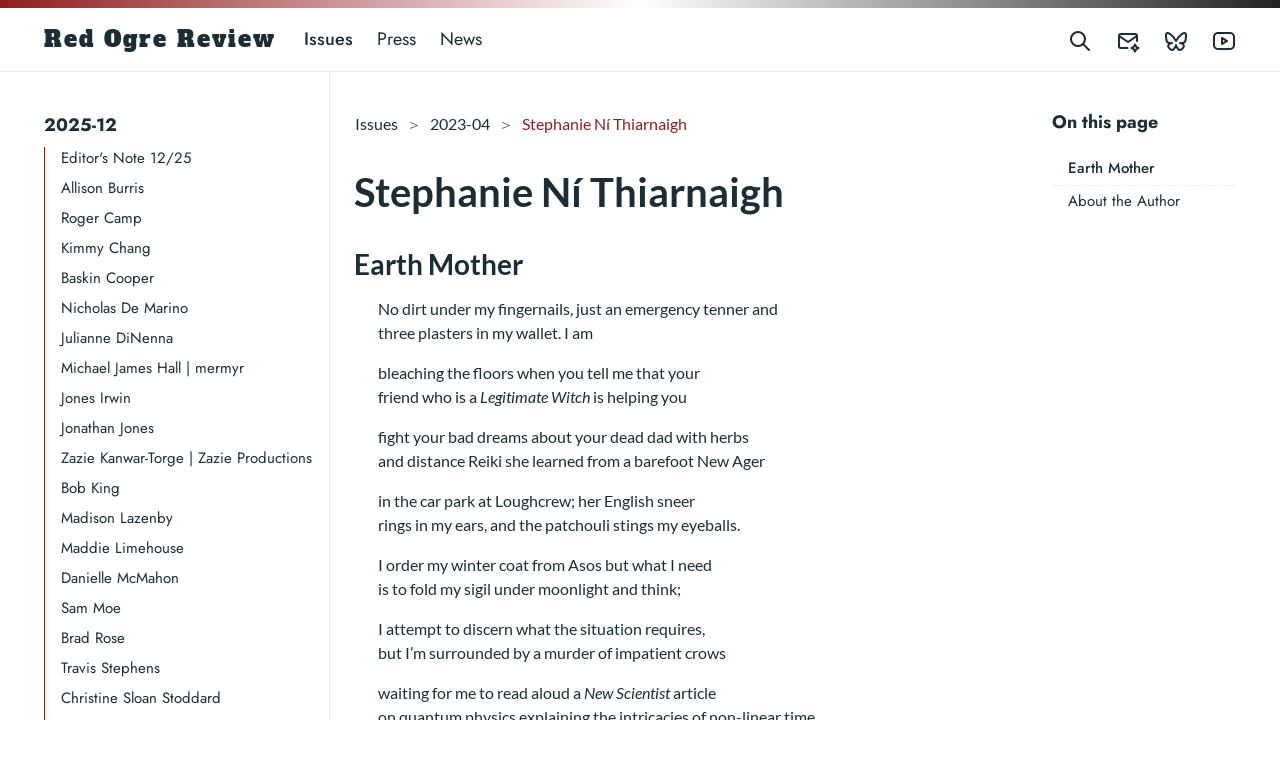

--- FILE ---
content_type: text/html; charset=UTF-8
request_url: https://ogre.red/issues/2023-04/2023-04-ni-thiarnaigh-stephanie/
body_size: 335231
content:
<!doctype html><html lang=en data-bs-theme=auto><head><meta charset=utf-8><meta http-equiv=x-ua-compatible content="ie=edge"><meta name=viewport content="width=device-width,initial-scale=1"><link rel=preload as=font href=/fonts/alfa/alfa-slab-one-v17-latin-regular.woff2 as=font type=font/woff2 crossorigin><link rel=preload as=font href=/fonts/alfa/alfa-slab-one-v17-latin-regular.woff as=font type=font/woff crossorigin><link rel=preload as=font href=/fonts/lato/lato-v23-latin-regular.woff2 type=font/woff2 crossorigin><link rel=preload as=font href=/fonts/lato/lato-v23-latin-regular.woff type=font/woff crossorigin><link rel=preload as=font href=/fonts/lato/lato-v23-latin-italic.woff2 type=font/woff2 crossorigin><link rel=preload as=font href=/fonts/lato/lato-v23-latin-italic.woff type=font/woff crossorigin><link rel=preload as=font href=/fonts/lato/lato-v23-latin-700.woff2 type=font/woff2 crossorigin><link rel=preload as=font href=/fonts/lato/lato-v23-latin-700.woff type=font/woff crossorigin><link rel=preload as=font href=/fonts/lato/lato-v23-latin-700italic.woff2 type=font/woff2 crossorigin><link rel=preload as=font href=/fonts/lato/lato-v23-latin-700italic.woff type=font/woff crossorigin><script src=/js/color-mode.86a91f050a481d0a3f0c72ac26543cb6228c770875981c58dcbc008fd3f875c8.js integrity="sha256-hqkfBQpIHQo/DHKsJlQ8tiKMdwh1mBxY3LwAj9P4dcg="></script><link rel=stylesheet href="/main.e3a436a3254308ffd99475d2e1f6ada5b47d562eec445d676ee277024415806896a66bc8c28ed96a41c8736a58d5ff6647bfccfb70ada5e7920f3592b22f24e5.css" integrity="sha512-46Q2oyVDCP/ZlHXS4fatpbR9Vi7sRF1nbuJ3AkQVgGiWpmvIwo7ZakHIc2pY1f9mR7/M+3CtpeeSDzWSsi8k5Q==" crossorigin=anonymous><noscript><style>img.lazyload{display:none}</style></noscript><base href=/issues/2023-04/2023-04-ni-thiarnaigh-stephanie/><link rel=canonical href=/issues/2023-04/2023-04-ni-thiarnaigh-stephanie/><title>Stephanie Ní Thiarnaigh | Red Ogre Review</title>
<meta name=description content="Poetry by Stephanie Ní Thiarnaigh"><link rel=icon href=/favicon.ico sizes=32x32><link rel=apple-touch-icon href=/apple-touch-icon.png sizes=180x180 type=image/png><link rel=icon href=/favicon-192x192.png sizes=192x192 type=image/png><link rel=icon href=/favicon-512x512.png sizes=512x512 type=image/png><link rel=manifest href=/manifest.webmanifest><meta property="og:url" content="/issues/2023-04/2023-04-ni-thiarnaigh-stephanie/"><meta property="og:site_name" content="Red Ogre Review"><meta property="og:title" content="Stephanie Ní Thiarnaigh"><meta property="og:description" content="Poetry by Stephanie Ní Thiarnaigh"><meta property="og:locale" content="en"><meta property="og:type" content="article"><meta property="article:section" content="issues"><meta name=twitter:card content="summary"><meta name=twitter:title content="Stephanie Ní Thiarnaigh"><meta name=twitter:description content="Poetry by Stephanie Ní Thiarnaigh"><meta name=twitter:site content="@RedOgreReview"><script type=application/ld+json>{"@context":"https://schema.org","@type":"BreadcrumbList","itemListElement":[{"@type":"ListItem","item":"/","name":"Site Menu","position":1},{"@type":"ListItem","item":"/issues/","name":"Issues","position":2},{"@type":"ListItem","item":"/issues/2023-04/","name":"2023 04","position":3},{"@type":"ListItem","name":"Stephanie Ní Thiarnaigh","position":4}]}</script><script type=application/ld+json>{"@context":"https://schema.org","@graph":[{"@type":"Article","headline":"Stephanie Ní Thiarnaigh","description":"Poetry by Stephanie Ní Thiarnaigh","isPartOf":{"@id":"/issues/2023-04/2023-04-ni-thiarnaigh-stephanie/"},"mainEntityOfPage":{"@id":"/issues/2023-04/2023-04-ni-thiarnaigh-stephanie/"},"datePublished":"0001-01-01T00:00:00+00:00","dateModified":"0001-01-01T00:00:00+00:00","author":{"@type":"Organization","name":"Red Ogre Review","url":"/"},"publisher":{"@type":"Organization","name":"Red Ogre Review"}}]}</script><link rel="shortcut icon" type=image/x-icon href="[data-uri]"></head><body class="single section issues" data-bs-spy=scroll data-bs-target=#toc data-bs-root-margin="0px 0px -60%" data-bs-smooth-scroll=true tabindex=0><div class=sticky-top><div class=header-bar></div><header class="navbar navbar-expand-lg"><div class=container-lg><a class="navbar-brand me-auto me-lg-3 mobile-hide" href=/>Red Ogre Review</a>
<a class="navbar-brand me-auto me-lg-3 mobile-site-title mobile-show" href=/>R O R</a>
<button type=button id=searchToggleMobile class="btn btn-link nav-link mx-2 d-lg-none" aria-label="Search website">
<svg xmlns="http://www.w3.org/2000/svg" class="icon icon-tabler icon-tabler-search" width="24" height="24" viewBox="0 0 24 24" stroke-width="2" stroke="currentcolor" fill="none" stroke-linecap="round" stroke-linejoin="round"><path stroke="none" d="M0 0h24v24H0z" fill="none"/><circle cx="10" cy="10" r="7"/><line x1="21" y1="21" x2="15" y2="15"/></svg>
</button>
<button class="btn btn-link d-lg-none" type=button data-bs-toggle=offcanvas data-bs-target=#offcanvasNavSection aria-controls=offcanvasNavSection aria-label="Open section navigation menu" id=buttonMobileNavSection><svg xmlns="http://www.w3.org/2000/svg" class="icon icon-tabler icon-tabler-dots-vertical" width="24" height="24" viewBox="0 0 24 24" stroke-width="2" stroke="currentcolor" fill="none" stroke-linecap="round" stroke-linejoin="round"><path stroke="none" d="M0 0h24v24H0z" fill="none"/><path d="M12 12m-1 0a1 1 0 102 0 1 1 0 10-2 0"/><path d="M12 19m-1 0a1 1 0 102 0 1 1 0 10-2 0"/><path d="M12 5m-1 0a1 1 0 102 0 1 1 0 10-2 0"/></svg></button><div class="offcanvas offcanvas-start d-lg-none" tabindex=-1 id=offcanvasNavSection aria-labelledby=offcanvasNavSectionLabel><div class=header-bar-offcanvas></div><div class=offcanvas-header><h5 class=offcanvas-title id=offcanvasNavSectionLabel>Issues</h5><button type=button class="btn btn-link nav-link p-0 ms-auto" data-bs-dismiss=offcanvas aria-label=Close><svg xmlns="http://www.w3.org/2000/svg" width="24" height="24" viewBox="0 0 24 24" fill="none" stroke="currentcolor" stroke-width="2" stroke-linecap="round" stroke-linejoin="round" class="icon icon-tabler icons-tabler-outline icon-tabler-layout-sidebar-left-collapse"><path stroke="none" d="M0 0h24v24H0z" fill="none"/><path d="M4 4m0 2a2 2 0 012-2h12a2 2 0 012 2v12a2 2 0 01-2 2H6a2 2 0 01-2-2z"/><path d="M9 4v16"/><path d="M15 10l-2 2 2 2"/></svg></button></div><div class=offcanvas-body><aside class="doks-sidebar mt-n3"><nav id=doks-docs-nav aria-label="Tertiary navigation"><nav class="section-nav docs-links"><ul class=list-unstyled><li><details open><summary>2025-12</summary><ul class="list-unstyled list-nested"><li><a href=/issues/2025-12/2025-12-introduction/>Editor's Note 12/25</a></li><li><a href=/issues/2025-12/2025-12-burris-allison/>Allison Burris</a></li><li><a href=/issues/2025-12/2025-12-camp-roger/>Roger Camp​​</a></li><li><a href=/issues/2025-12/2025-12-chang-kimmy/>Kimmy Chang</a></li><li><a href=/issues/2025-12/2025-12-cooper-baskin/>Baskin Cooper</a></li><li><a href=/issues/2025-12/2025-12-de-marino-nicholas/>Nicholas De Marino</a></li><li><a href=/issues/2025-12/2025-12-dinenna-julianne/>Julianne DiNenna</a></li><li><a href=/issues/2025-12/2025-12-hall-michael-james-mermyr/>Michael James Hall | mermyr</a></li><li><a href=/issues/2025-12/2025-12-irwin-jones/>Jones Irwin​​​​​​​​​​​​​​​</a></li><li><a href=/issues/2025-12/2025-12-jones-jonathan/>Jonathan Jones</a></li><li><a href=/issues/2025-12/2025-12-kanwar-torge-zazie/>Zazie Kanwar-Torge | Zazie Productions</a></li><li><a href=/issues/2025-12/2025-12-king-bob/>Bob King</a></li><li><a href=/issues/2025-12/2025-12-lazenby-madison/>Madison Lazenby</a></li><li><a href=/issues/2025-12/2025-12-limehouse-maddie/>Maddie Limehouse</a></li><li><a href=/issues/2025-12/2025-12-mcmahon-danielle/>Danielle McMahon</a></li><li><a href=/issues/2025-12/2025-12-moe-sam/>Sam Moe</a></li><li><a href=/issues/2025-12/2025-12-rose-brad/>Brad Rose</a></li><li><a href=/issues/2025-12/2025-12-stephens-travis/>Travis Stephens</a></li><li><a href=/issues/2025-12/2025-12-stoddard-christine-sloan/>Christine Sloan Stoddard</a></li><li><a href=/issues/2025-12/2025-12-sweet-john/>John Sweet</a></li><li><a href=/issues/2025-12/2025-12-walsh-zac/>Zac Walsh</a></li></ul></details></li><li><details><summary>2025-10</summary><ul class="list-unstyled list-nested"><li><a href=/issues/2025-10/2025-10-introduction/>Editor's Note 10/25</a></li><li><a href=/issues/2025-10/2025-10-alario-caitlyn/>Caitlyn Alario</a></li><li><a href=/issues/2025-10/2025-10-bridges-lawrence/>Lawrence Bridges</a></li><li><a href=/issues/2025-10/2025-10-camp-lauren/>Lauren Camp</a></li><li><a href=/issues/2025-10/2025-10-dougherty-sean/>Sean Dougherty</a></li><li><a href=/issues/2025-10/2025-10-drevets-christiana/>Christiana Drevets</a></li><li><a href=/issues/2025-10/2025-10-hawkins-thom/>Thom Hawkins</a></li><li><a href=/issues/2025-10/2025-10-irwin-jones/>Jones Irwin​​​​​​​​​​​​​​</a></li><li><a href=/issues/2025-10/2025-10-jensen-abigail/>Abigail Jensen</a></li><li><a href=/issues/2025-10/2025-10-kahl-tim/>Tim Kahl</a></li><li><a href=/issues/2025-10/2025-10-knickerbocker-kara/>Kara Knickerbocker</a></li><li><a href=/issues/2025-10/2025-10-lafemina-gerry/>Gerry LaFemina</a></li><li><a href=/issues/2025-10/2025-10-mccreary-chris/>Chris McCreary</a></li><li><a href=/issues/2025-10/2025-10-miller-r/>r. miller</a></li><li><a href=/issues/2025-10/2025-10-reyntjens-elleonne/>Elléonne Reyntjens | marie-noëlle Of The Record</a></li><li><a href=/issues/2025-10/2025-10-tammer-jackson/>Jackson Tammer | Pseudoséance</a></li><li><a href=/issues/2025-10/2025-10-webb-julia/>Julia Webb</a></li><li><a href=/issues/2025-10/2025-10-wellhouse-tori-grant/>Tori Grant Wellhouse</a></li><li><a href=/issues/2025-10/2025-10-zapkin-phillip/>Phillip Zapkin</a></li></ul></details></li><li><details><summary>2025-08</summary><ul class="list-unstyled list-nested"><li><a href=/issues/2025-08/2025-08-introduction/>Editor's Note 8/25</a></li><li><a href=/issues/2025-08/2025-08-bagdade-sofia/>Sofia Bagdade</a></li><li><a href=/issues/2025-08/2025-08-bowles-k-johnson/>K. Johnson Bowles</a></li><li><a href=/issues/2025-08/2025-08-copeland-seth/>Seth Copeland</a></li><li><a href=/issues/2025-08/2025-08-dorris-kara/>Kara Dorris</a></li><li><a href=/issues/2025-08/2025-08-ducat-james/>James Ducat</a></li><li><a href=/issues/2025-08/2025-08-ferver-riley/>Riley Ferver</a></li><li><a href=/issues/2025-08/2025-08-green-arabella/>Arabella Green</a></li><li><a href=/issues/2025-08/2025-08-irwin-jones/>Jones Irwin​​​​​​​​​​​​​</a></li><li><a href=/issues/2025-08/2025-08-karapetkova-holly/>Holly Karapetkova</a></li><li><a href=/issues/2025-08/2025-08-keenan-gary/>Gary Keenan</a></li><li><a href=/issues/2025-08/2025-08-kenney-katie/>Katie Kenney</a></li><li><a href=/issues/2025-08/2025-08-koors-foltz-autumn/>autumn koors-foltz</a></li><li><a href=/issues/2025-08/2025-08-marino-nick/>Nick Marino</a></li><li><a href=/issues/2025-08/2025-08-novikova-irina/>Irina Novikova</a></li><li><a href=/issues/2025-08/2025-08-ravenscroft-simon/>Simon Ravenscroft</a></li><li><a href=/issues/2025-08/2025-08-suchenski-lauren/>Lauren Suchenski</a></li><li><a href=/issues/2025-08/2025-08-szanto-sam/>Sam Szanto</a></li><li><a href=/issues/2025-08/2025-08-teller-rebekah/>Rebekah Teller</a></li><li><a href=/issues/2025-08/2025-08-terentieva-anastasiia/>Anastasiia Terentieva</a></li><li><a href=/issues/2025-08/2025-08-ward-christian/>Christian Ward</a></li></ul></details></li><li><details><summary>2025-06</summary><ul class="list-unstyled list-nested"><li><a href=/issues/2025-06/2025-06-introduction/>Editor's Note 6/25</a></li><li><a href=/issues/2025-06/2025-06-borthwick-jonathan/>Jonathan Borthwick</a></li><li><a href=/issues/2025-06/2025-06-builta-brian/>Brian Builta</a></li><li><a href=/issues/2025-06/2025-06-callan-james/>James Callan</a></li><li><a href=/issues/2025-06/2025-06-deutsch-susan-page/>Susan Page Deutsch</a></li><li><a href=/issues/2025-06/2025-06-dunaway-michael/>Michael Dunaway</a></li><li><a href=/issues/2025-06/2025-06-dunbar-mark/>Mark Dunbar</a></li><li><a href=/issues/2025-06/2025-06-glen-jasper/>Jasper Glen</a></li><li><a href=/issues/2025-06/2025-06-huset-zebulon/>Zebulon Huset</a></li><li><a href=/issues/2025-06/2025-06-irwin-jones/>Jones Irwin​​​​​​​​​​​​</a></li><li><a href=/issues/2025-06/2025-06-james-d-r/>D. R. James</a></li><li><a href=/issues/2025-06/2025-06-leco-shelbey/>Shelbey Leco​​</a></li><li><a href=/issues/2025-06/2025-06-lopez-valeri/>Valeri Lopez</a></li><li><a href=/issues/2025-06/2025-06-meierkort-marc/>Marc Meierkort​</a></li><li><a href=/issues/2025-06/2025-06-pyle-rebecca/>Rebecca Pyle</a></li><li><a href=/issues/2025-06/2025-06-quintano-pia/>Pia Quintano</a></li><li><a href=/issues/2025-06/2025-06-rose-brad/>Brad Rose​​</a></li><li><a href=/issues/2025-06/2025-06-sanderson-christopher/>Christopher Sanderson</a></li><li><a href=/issues/2025-06/2025-06-stephens-travis/>Travis Stephens</a></li><li><a href=/issues/2025-06/2025-06-tao-yucheng/>Yucheng Tao</a></li></ul></details></li><li><details><summary>2025-04</summary><ul class="list-unstyled list-nested"><li><a href=/issues/2025-04/2025-04-introduction/>Editor's Note 4/25</a></li><li><a href=/issues/2025-04/2025-04-alti-nicholas/>Nicholas Alti</a></li><li><a href=/issues/2025-04/2025-04-bodniza-kevin/>Kevin Bodniza</a></li><li><a href=/issues/2025-04/2025-04-bridges-lawrence/>Lawrence Bridges​​​​​</a></li><li><a href=/issues/2025-04/2025-04-gonzalez-pilar/>Pilar Gonzalez</a></li><li><a href=/issues/2025-04/2025-04-ingram-evans/>Ed Ingram & Ryan Evans</a></li><li><a href=/issues/2025-04/2025-04-irwin-jones/>Jones Irwin​​​​​​​​​​​</a></li><li><a href=/issues/2025-04/2025-04-kajitani-ryo/>Ryo Kajitani</a></li><li><a href=/issues/2025-04/2025-04-karabelas-nasos/>Nasos Karabelas​</a></li><li><a href=/issues/2025-04/2025-04-mayes-sky/>Legace Mayes & Dylan Sky</a></li><li><a href=/issues/2025-04/2025-04-mccabe-abbie/>Abbie McCabe</a></li><li><a href=/issues/2025-04/2025-04-munoz-yazmin/>Yazmin Munoz</a></li><li><a href=/issues/2025-04/2025-04-o-reilly-hahn-cassady/>Cassady O'Reilly-Hahn</a></li><li><a href=/issues/2025-04/2025-04-petersen-caleb/>Caleb Petersen</a></li><li><a href=/issues/2025-04/2025-04-ryberg-jason/>Jason Ryberg</a></li><li><a href=/issues/2025-04/2025-04-sherman-beth/>Beth Sherman</a></li><li><a href=/issues/2025-04/2025-04-shifman-jay/>Jay Shifman</a></li><li><a href=/issues/2025-04/2025-04-sullivan-kuhn/>John Sullivan & Robert Kuhn</a></li><li><a href=/issues/2025-04/2025-04-tao-yucheng/>Yucheng Tao</a></li></ul></details></li><li><details><summary>2025-02</summary><ul class="list-unstyled list-nested"><li><a href=/issues/2025-02/2025-02-introduction/>Editor's Note 2/25</a></li><li><a href=/issues/2025-02/2025-02-bereaud-simon/>Simon Bereaud​​​</a></li><li><a href=/issues/2025-02/2025-02-bhagat-brook/>Brook Bhagat</a></li><li><a href=/issues/2025-02/2025-02-bridges-lawrence/>Lawrence Bridges​​​​</a></li><li><a href=/issues/2025-02/2025-02-bushey-justin-m/>Justin M. Bushey</a></li><li><a href=/issues/2025-02/2025-02-camp-roger/>Roger Camp​</a></li><li><a href=/issues/2025-02/2025-02-carter-sharon-m/>Sharon M. Carter</a></li><li><a href=/issues/2025-02/2025-02-eve-marysa/>Marysa Eve</a></li><li><a href=/issues/2025-02/2025-02-fertel-matthew/>Matthew Fertel​​​​</a></li><li><a href=/issues/2025-02/2025-02-howard-mad/>Mad Howard</a></li><li><a href=/issues/2025-02/2025-02-ingram-thomson/>Ed Ingram & Greig Thomson</a></li><li><a href=/issues/2025-02/2025-02-irwin-jones/>Jones Irwin​​​​​​​​​​</a></li><li><a href=/issues/2025-02/2025-02-kinsey-dana/>Dana Kinsey</a></li><li><a href=/issues/2025-02/2025-02-moon-elle/>Elle Moon</a></li><li><a href=/issues/2025-02/2025-02-odonnell-t-garrison/>T. Garrison O'Donnell</a></li><li><a href=/issues/2025-02/2025-02-ranft-jordan/>Jordan Ranft</a></li><li><a href=/issues/2025-02/2025-02-santana-nico/>Nico Santana</a></li><li><a href=/issues/2025-02/2025-02-sims-spearly/>Dave Sims & Scott Spearly</a></li><li><a href=/issues/2025-02/2025-02-wang-maggie/>Maggie Wang</a></li><li><a href=/issues/2025-02/2025-02-wierzbinski-jessica/>Jessica Wierzbinski</a></li><li><a href=/issues/2025-02/2025-02-young-robin/>Robin Young</a></li></ul></details></li><li><details><summary>2024-12</summary><ul class="list-unstyled list-nested"><li><a href=/issues/2024-12/2024-12-introduction/>Editor's Note 12/24</a></li><li><a href=/issues/2024-12/2024-12-acuff-gale/>Gale Acuff​</a></li><li><a href=/issues/2024-12/2024-12-avento-sarah-spaulding/>Sarah Spaulding Avento</a></li><li><a href=/issues/2024-12/2024-12-baker-d-w/>D. W. Baker</a></li><li><a href=/issues/2024-12/2024-12-baker-eric-j/>Eric J. Baker</a></li><li><a href=/issues/2024-12/2024-12-bereaud-simon/>Simon Bereaud​​</a></li><li><a href=/issues/2024-12/2024-12-berglund-jerome/>Jerome Berglund​</a></li><li><a href=/issues/2024-12/2024-12-bett-stephen/>Stephen Bett</a></li><li><a href=/issues/2024-12/2024-12-bogoslavsky-vivian-c/>Vivian C. Bogoslavsky</a></li><li><a href=/issues/2024-12/2024-12-burns-james-roderick/>James Roderick Burns​</a></li><li><a href=/issues/2024-12/2024-12-de-marino-nicholas/>Nicholas De Marino</a></li><li><a href=/issues/2024-12/2024-12-fertel-matthew/>Matthew Fertel​​​</a></li><li><a href=/issues/2024-12/2024-12-goldstone-cara/>Cara Goldstone</a></li><li><a href=/issues/2024-12/2024-12-handy-jennifer/>Jennifer Handy</a></li><li><a href=/issues/2024-12/2024-12-heffernan-hayley-m/>Hayley M. Heffernan</a></li><li><a href=/issues/2024-12/2024-12-irwin-jones/>Jones Irwin​​​​​​​​​</a></li><li><a href=/issues/2024-12/2024-12-myers-rachel-l/>Rachel L. Myers</a></li><li><a href=/issues/2024-12/2024-12-rose-brad/>Brad Rose​​</a></li><li><a href=/issues/2024-12/2024-12-strong-liam/>Liam Strong</a></li><li><a href=/issues/2024-12/2024-12-ward-christian/>Christian Ward​​​</a></li></ul></details></li><li><details><summary>2024-10</summary><ul class="list-unstyled list-nested"><li><a href=/issues/2024-10/2024-10-introduction/>Editor's Note 10/24</a></li><li><a href=/issues/2024-10/2024-10-bergmann-alexandra/>Alexandra Bergmann</a></li><li><a href=/issues/2024-10/2024-10-boyle-frances/>Frances Boyle</a></li><li><a href=/issues/2024-10/2024-10-bridges-lawrence/>Lawrence Bridges​​​</a></li><li><a href=/issues/2024-10/2024-10-burch-sadie/>Sadie Burch</a></li><li><a href=/issues/2024-10/2024-10-cipriano-jaina/>Jaina Cipriano</a></li><li><a href=/issues/2024-10/2024-10-clegg-joe/>Joe Clegg</a></li><li><a href=/issues/2024-10/2024-10-dizon-christopher/>Christopher Dizon</a></li><li><a href=/issues/2024-10/2024-10-flannery-eoin/>Eoin Flannery</a></li><li><a href=/issues/2024-10/2024-10-hammack-brenda/>Brenda Hammack</a></li><li><a href=/issues/2024-10/2024-10-irwin-jones/>Jones Irwin​​​​​​​​</a></li><li><a href=/issues/2024-10/2024-10-kiers-olivia-j/>Olivia J. Kiers</a></li><li><a href=/issues/2024-10/2024-10-martinez-felicia/>Felicia Martínez</a></li><li><a href=/issues/2024-10/2024-10-morrison-alastair/>Alastair Morrison</a></li><li><a href=/issues/2024-10/2024-10-orudjev-j-g/>J. G. Orudjev</a></li><li><a href=/issues/2024-10/2024-10-ravenscroft-simon/>Simon Ravenscroft</a></li><li><a href=/issues/2024-10/2024-10-reeder-jim/>Jim Reeder​</a></li><li><a href=/issues/2024-10/2024-10-say-tyko/>Tyko Say</a></li><li><a href=/issues/2024-10/2024-10-williams-megan/>Megan Williams</a></li></ul></details></li><li><details><summary>2024-08</summary><ul class="list-unstyled list-nested"><li><a href=/issues/2024-08/2024-08-introduction/>Editor's Note 8/24</a></li><li><a href=/issues/2024-08/2024-08-bereaud-simon/>Simon Bereaud​</a></li><li><a href=/issues/2024-08/2024-08-diakolios-elias/>Elias Diakolios</a></li><li><a href=/issues/2024-08/2024-08-eileen-lana/>Lana Eileen</a></li><li><a href=/issues/2024-08/2024-08-fertel-matthew/>Matthew Fertel​​</a></li><li><a href=/issues/2024-08/2024-08-glass-ewen/>Ewen Glass</a></li><li><a href=/issues/2024-08/2024-08-goodland-giles/>Giles Goodland</a></li><li><a href=/issues/2024-08/2024-08-gutierrez-lc/>LC Gutierrez</a></li><li><a href=/issues/2024-08/2024-08-hamilton-joshua-b/>Joshua B. Hamilton</a></li><li><a href=/issues/2024-08/2024-08-hamm-harrison/>Harrison Hamm</a></li><li><a href=/issues/2024-08/2024-08-irwin-jones/>Jones Irwin​​​​​​​</a></li><li><a href=/issues/2024-08/2024-08-kolankiewicz-sandra/>Sandra Kolankiewicz​​</a></li><li><a href=/issues/2024-08/2024-08-macnair-ben/>Ben Macnair​​</a></li><li><a href=/issues/2024-08/2024-08-meeds-patrick/>Patrick Meeds</a></li><li><a href=/issues/2024-08/2024-08-reeder-jim/>Jim Reeder</a></li><li><a href=/issues/2024-08/2024-08-shirvington-ash/>Ash Shirvington</a></li><li><a href=/issues/2024-08/2024-08-stearnes-cameron/>Cameron Stearnes</a></li><li><a href=/issues/2024-08/2024-08-wang-keyi/>Keyi Wang</a></li><li><a href=/issues/2024-08/2024-08-wright-terry-ann/>Terry Ann Wright</a></li></ul></details></li><li><details><summary>2024-06</summary><ul class="list-unstyled list-nested"><li><a href=/issues/2024-06/2024-06-introduction/>Editor's Note 6/24</a></li><li><a href=/issues/2024-06/2024-06-alper-david-m/>David M. Alper</a></li><li><a href=/issues/2024-06/2024-06-bordnick-jack/>Jack Bordnick</a></li><li><a href=/issues/2024-06/2024-06-campbell-devin/>Devin Campbell</a></li><li><a href=/issues/2024-06/2024-06-crawford-lauren/>Lauren Crawford</a></li><li><a href=/issues/2024-06/2024-06-doreski-william/>William Doreski​</a></li><li><a href=/issues/2024-06/2024-06-ho-karissa/>Karissa Ho</a></li><li><a href=/issues/2024-06/2024-06-irwin-jones/>Jones Irwin​​​​​​</a></li><li><a href=/issues/2024-06/2024-06-kunz-robb/>Robb Kunz</a></li><li><a href=/issues/2024-06/2024-06-kuppers-petra/>Petra Kuppers</a></li><li><a href=/issues/2024-06/2024-06-mcevoy-nuala/>Nuala McEvoy</a></li><li><a href=/issues/2024-06/2024-06-nelson-josiah/>Josiah Nelson</a></li><li><a href=/issues/2024-06/2024-06-pleym-cara/>Cara Pleym</a></li><li><a href=/issues/2024-06/2024-06-radish-whiskey/>Whiskey Radish</a></li><li><a href=/issues/2024-06/2024-06-riel-kevin/>Kevin Riel</a></li><li><a href=/issues/2024-06/2024-06-rose-brad/>Brad Rose​</a></li><li><a href=/issues/2024-06/2024-06-ward-christian/>Christian Ward​​</a></li><li><a href=/issues/2024-06/2024-06-white-marceline/>Marceline White</a></li><li><a href=/issues/2024-06/2024-06-young-robin/>Robin Young</a></li><li><a href=/issues/2024-06/2024-06-zdunek-elzbieta/>Elzbieta Zdunek</a></li></ul></details></li><li><details><summary>2024-04</summary><ul class="list-unstyled list-nested"><li><a href=/issues/2024-04/2024-04-introduction/>Editor's Note 4/24</a></li><li><a href=/issues/2024-04/2024-04-avilov-philip/>Philip Avilov</a></li><li><a href=/issues/2024-04/2024-04-benson-jenkin/>Jenkin Benson</a></li><li><a href=/issues/2024-04/2024-04-bergamini-guilherme/>Guilherme Bergamini​​​</a></li><li><a href=/issues/2024-04/2024-04-flynn-kevin/>Kevin Flynn</a></li><li><a href=/issues/2024-04/2024-04-garmann-gerburg/>Gerburg Garmann​</a></li><li><a href=/issues/2024-04/2024-04-heck-tamara/>Tamara Heck</a></li><li><a href=/issues/2024-04/2024-04-idelevich-anna/>Anna Idelevich​</a></li><li><a href=/issues/2024-04/2024-04-irwin-jones/>Jones Irwin​​​​​</a></li><li><a href=/issues/2024-04/2024-04-johnnes-sarah/>Sarah Johnnes</a></li><li><a href=/issues/2024-04/2024-04-kollias-dionissios/>Dionissios Kollias</a></li><li><a href=/issues/2024-04/2024-04-leventhal-noah/>Noah Leventhal</a></li><li><a href=/issues/2024-04/2024-04-messia-zana/>Zana Messia</a></li><li><a href=/issues/2024-04/2024-04-richards-isaac/>Isaac Richards</a></li><li><a href=/issues/2024-04/2024-04-scudder-eliza/>Eliza Scudder</a></li><li><a href=/issues/2024-04/2024-04-sims-dave/>Dave Sims</a></li><li><a href=/issues/2024-04/2024-04-tangreti-francesca/>Francesca Tangreti</a></li><li><a href=/issues/2024-04/2024-04-wiehl-lindsey/>Lindsey Wiehl</a></li><li><a href=/issues/2024-04/2024-04-wiezorek-jan/>Jan Wiezorek</a></li></ul></details></li><li><details><summary>2024-02</summary><ul class="list-unstyled list-nested"><li><a href=/issues/2024-02/2024-02-introduction/>Editor's Note 2/24</a></li><li><a href=/issues/2024-02/2024-02-conklin-abigail-kirby/>Abigail Kirby Conklin​</a></li><li><a href=/issues/2024-02/2024-02-davis-zoe/>Zoe Davis</a></li><li><a href=/issues/2024-02/2024-02-fairfield-benjamin/>Benjamin Fairfield</a></li><li><a href=/issues/2024-02/2024-02-fertel-matthew/>Matthew Fertel​</a></li><li><a href=/issues/2024-02/2024-02-good-howie/>Howie Good</a></li><li><a href=/issues/2024-02/2024-02-hubbs-damon/>Damon Hubbs</a></li><li><a href=/issues/2024-02/2024-02-hutto-andrew/>Andrew Hutto</a></li><li><a href=/issues/2024-02/2024-02-irwin-jones/>Jones Irwin​​​​</a></li><li><a href=/issues/2024-02/2024-02-macdonald-rowan/>Rowan MacDonald</a></li><li><a href=/issues/2024-02/2024-02-mallett-s-g/>S. G. Mallett</a></li><li><a href=/issues/2024-02/2024-02-oreilly-nathanael/>Nathanael O'Reilly​</a></li><li><a href=/issues/2024-02/2024-02-rahm-eli-v/>Eli V. Rahm</a></li><li><a href=/issues/2024-02/2024-02-santiago-sylvia/>Sylvia Santiago​</a></li><li><a href=/issues/2024-02/2024-02-santos-claudia/>Claudia Santos</a></li><li><a href=/issues/2024-02/2024-02-sloboda-noel/>Noel Sloboda</a></li><li><a href=/issues/2024-02/2024-02-starr-alex/>Alex Starr</a></li><li><a href=/issues/2024-02/2024-02-watkins-xu-connor/>Connor Watkins-Xu</a></li><li><a href=/issues/2024-02/2024-02-yachtman-cynthia/>Cynthia Yachtman</a></li><li><a href=/issues/2024-02/2024-02-zollfrank-alina/>Alina Zollfrank</a></li></ul></details></li><li><details><summary>2023-12</summary><ul class="list-unstyled list-nested"><li><a href=/issues/2023-12/2023-12-introduction/>Editor's Note 12/23</a></li><li><a href=/issues/2023-12/2023-12-azevedo-lino/>Lino Azevedo</a></li><li><a href=/issues/2023-12/2023-12-baker-d-w/>D. W. Baker</a></li><li><a href=/issues/2023-12/2023-12-beraud-simon/>Simon Beraud</a></li><li><a href=/issues/2023-12/2023-12-breen-oisin/>Oisín Breen​</a></li><li><a href=/issues/2023-12/2023-12-dasgupta-shome/>Shome Dasgupta</a></li><li><a href=/issues/2023-12/2023-12-goldman-michael-f/>Michael F. Goldman</a></li><li><a href=/issues/2023-12/2023-12-hammerstrom-briana-g/>Briana G. Hammerstrom</a></li><li><a href=/issues/2023-12/2023-12-kessinger-mark/>Mark Kessinger</a></li><li><a href=/issues/2023-12/2023-12-koss/>Koss​</a></li><li><a href=/issues/2023-12/2023-12-laber-jerrod/>Jerrod Laber</a></li><li><a href=/issues/2023-12/2023-12-lange-jennifer-s/>Jennifer S. Lange</a></li><li><a href=/issues/2023-12/2023-12-lippman-laura-c/>Laura C. Lippman</a></li><li><a href=/issues/2023-12/2023-12-martini-gessica-s/>Gessica S. Martini</a></li><li><a href=/issues/2023-12/2023-12-mccann-chris/>Chris McCann</a></li><li><a href=/issues/2023-12/2023-12-pyle-rebecca/>Rebecca Pyle</a></li><li><a href=/issues/2023-12/2023-12-spring-samuel/>Samuel Spring</a></li><li><a href=/issues/2023-12/2023-12-stegman-chrissy/>Chrissy Stegman</a></li><li><a href=/issues/2023-12/2023-12-wholihan-liam/>Liam Wholihan</a></li><li><a href=/issues/2023-12/2023-12-ziegenhorn-morgan/>Morgan Ziegenhorn</a></li></ul></details></li><li><details><summary>2023-10</summary><ul class="list-unstyled list-nested"><li><a href=/issues/2023-10/2023-10-introduction/>Editor's Note 10/23</a></li><li><a href=/issues/2023-10/2023-10-amiro-adrian/>Adrian Amiro</a></li><li><a href=/issues/2023-10/2023-10-anderson-ken/>Ken Anderson</a></li><li><a href=/issues/2023-10/2023-10-bauld-harry/>Harry Bauld</a></li><li><a href=/issues/2023-10/2023-10-bennett-tom/>Tom Bennett</a></li><li><a href=/issues/2023-10/2023-10-bledsoe-c-l/>CL Bledsoe</a></li><li><a href=/issues/2023-10/2023-10-blizniuk-dmitry/>Dmitry Blizniuk</a></li><li><a href=/issues/2023-10/2023-10-capps-david/>David Capps</a></li><li><a href=/issues/2023-10/2023-10-conley-willy/>Willy Conley</a></li><li><a href=/issues/2023-10/2023-10-gallagher-sean/>Sean Gallagher</a></li><li><a href=/issues/2023-10/2023-10-galnares-janel/>Janel Galnares</a></li><li><a href=/issues/2023-10/2023-10-irwin-jones/>Jones Irwin​​​</a></li><li><a href=/issues/2023-10/2023-10-ludwick-court/>Court Ludwick</a></li><li><a href=/issues/2023-10/2023-10-moder-tim/>Tim Moder​</a></li><li><a href=/issues/2023-10/2023-10-morrison-brian/>Brian Morrison</a></li><li><a href=/issues/2023-10/2023-10-o-reilly-hahn-cassady/>Cassady O'Reilly-Hahn</a></li><li><a href=/issues/2023-10/2023-10-padgett-samantha/>Samantha Padgett</a></li><li><a href=/issues/2023-10/2023-10-perry-fiona/>Fiona Perry</a></li><li><a href=/issues/2023-10/2023-10-silverberg-mark/>Mark Silverberg</a></li><li><a href=/issues/2023-10/2023-10-ward-christian/>Christian Ward​</a></li><li><a href=/issues/2023-10/2023-10-yap-jacelyn/>Jacelyn Yap</a></li></ul></details></li><li><details><summary>2023-08</summary><ul class="list-unstyled list-nested"><li><a href=/issues/2023-08/2023-08-introduction/>Editor's Note 8/23</a></li><li><a href=/issues/2023-08/2023-08-bedell-jack/>Jack Bedell​</a></li><li><a href=/issues/2023-08/2023-08-black-sheila/>Sheila Black</a></li><li><a href=/issues/2023-08/2023-08-boyer-morgan/>Morgan Boyer</a></li><li><a href=/issues/2023-08/2023-08-decarteret-mark/>Mark DeCarteret​</a></li><li><a href=/issues/2023-08/2023-08-dobbie-sara/>Sara Dobbie</a></li><li><a href=/issues/2023-08/2023-08-harnett-benjamin/>Benjamin Harnett</a></li><li><a href=/issues/2023-08/2023-08-harris-jacqueline/>Jacqueline Harris</a></li><li><a href=/issues/2023-08/2023-08-holmes-tom/>Tom Holmes</a></li><li><a href=/issues/2023-08/2023-08-holton-thomas/>Thomas Holton</a></li><li><a href=/issues/2023-08/2023-08-karabelas-nasos/>Nasos Karabelas</a></li><li><a href=/issues/2023-08/2023-08-karavatos-nicholas/>Nicholas Karavatos</a></li><li><a href=/issues/2023-08/2023-08-kell-charles/>Charles Kell</a></li><li><a href=/issues/2023-08/2023-08-khailo-jessica/>Jessica Khailo</a></li><li><a href=/issues/2023-08/2023-08-le-moigne-marie/>Marie Le Moigne</a></li><li><a href=/issues/2023-08/2023-08-lee-edward/>Edward Lee</a></li><li><a href=/issues/2023-08/2023-08-lin-jenny/>Jenny Lin</a></li><li><a href=/issues/2023-08/2023-08-melehy-hassan/>Hassan Melehy</a></li><li><a href=/issues/2023-08/2023-08-quaresima-annamaria/>Annamaria Quaresima</a></li><li><a href=/issues/2023-08/2023-08-repp-john/>John Repp​</a></li><li><a href=/issues/2023-08/2023-08-santiago-sylvia/>Sylvia Santiago</a></li></ul></details></li><li><details><summary>2023-06</summary><ul class="list-unstyled list-nested"><li><a href=/issues/2023-06/2023-06-introduction/>Editor's Note 6/23</a></li><li><a href=/issues/2023-06/2023-06-arnett-zach/>Zach Arnett</a></li><li><a href=/issues/2023-06/2023-06-barry-aaron/>Aaron Barry</a></li><li><a href=/issues/2023-06/2023-06-barwin-gary/>Gary Barwin</a></li><li><a href=/issues/2023-06/2023-06-edwards-amy-wellman/>Amy W. Edwards</a></li><li><a href=/issues/2023-06/2023-06-falcon-kris/>Kris Falcon</a></li><li><a href=/issues/2023-06/2023-06-fash-matthew/>Matthew Fash</a></li><li><a href=/issues/2023-06/2023-06-fertel-matthew/>Matthew Fertel</a></li><li><a href=/issues/2023-06/2023-06-jacyszyn-maya/>Maya Jacyszyn</a></li><li><a href=/issues/2023-06/2023-06-killingsworth-casey/>Casey Killingsworth​</a></li><li><a href=/issues/2023-06/2023-06-kolankiewicz-sandra/>Sandra Kolankiewicz​</a></li><li><a href=/issues/2023-06/2023-06-lee-evalyn/>Evalyn Lee</a></li><li><a href=/issues/2023-06/2023-06-lozinski-karen/>Karen Lozinski</a></li><li><a href=/issues/2023-06/2023-06-mcdonald-matthew/>Matthew McDonald</a></li><li><a href=/issues/2023-06/2023-06-pate-kaitlyn/>Kaitlyn Pate</a></li><li><a href=/issues/2023-06/2023-06-rorty-ruby/>Ruby Rorty</a></li><li><a href=/issues/2023-06/2023-06-savala-cecilia/>Cecilia Savala</a></li><li><a href=/issues/2023-06/2023-06-scariano-ryan/>Ryan Scariano</a></li><li><a href=/issues/2023-06/2023-06-stelzer-skaidrite/>Skaidrite Stelzer</a></li></ul></details></li><li><details open><summary>2023-04</summary><ul class="list-unstyled list-nested"><li><a href=/issues/2023-04/2023-04-introduction/>Editor's Note 4/23</a></li><li><a href=/issues/2023-04/2023-04-aptoula-berin/>Berin Aptoula</a></li><li><a href=/issues/2023-04/2023-04-bergamini-guilherme/>Guilherme Bergamini​​</a></li><li><a href=/issues/2023-04/2023-04-berglund-jerome/>Jerome Berglund</a></li><li><a href=/issues/2023-04/2023-04-boehm-annette-c/>Annette C. Boehm</a></li><li><a href=/issues/2023-04/2023-04-davidson-meredith-m/>Meredith M. Davidson</a></li><li><a href=/issues/2023-04/2023-04-garmann-gerburg/>Gerburg Garmann</a></li><li><a href=/issues/2023-04/2023-04-grieco-peter-j/>Peter J. Grieco</a></li><li><a href=/issues/2023-04/2023-04-hodges-john/>John Hodges</a></li><li><a href=/issues/2023-04/2023-04-holm-janis-butler/>Janis Butler Holm</a></li><li><a href=/issues/2023-04/2023-04-kennedy-nolle-sharon/>Sharon Kennedy-Nolle</a></li><li><a href=/issues/2023-04/2023-04-kenney-olya/>Olya Kenney</a></li><li class=active><a aria-current=page href=/issues/2023-04/2023-04-ni-thiarnaigh-stephanie/>Stephanie Ní Thiarnaigh</a></li><li><a href=/issues/2023-04/2023-04-rankin-emily/>Emily Rankin</a></li><li><a href=/issues/2023-04/2023-04-rhind-neil/>Neil Rhind</a></li><li><a href=/issues/2023-04/2023-04-rogner-michael/>Michael Rogner</a></li><li><a href=/issues/2023-04/2023-04-schneider-jen/>Jen Schneider​</a></li><li><a href=/issues/2023-04/2023-04-simic-matea/>Matea Šimić</a></li><li><a href=/issues/2023-04/2023-04-wing-elizabeth/>Elizabeth Wing</a></li><li><a href=/issues/2023-04/2023-04-yaspan-haleigh/>Haleigh Yaspan</a></li><li><a href=/issues/2023-04/2023-04-yee-kenton/>Kenton Yee</a></li></ul></details></li><li><details><summary>2023-02</summary><ul class="list-unstyled list-nested"><li><a href=/issues/2023-02/2023-02-introduction/>Editor's Note 2/23</a></li><li><a href=/issues/2023-02/2023-02-acuff-gale/>Gale Acuff</a></li><li><a href=/issues/2023-02/2023-02-carrigan-alex/>Alex Carrigan​</a></li><li><a href=/issues/2023-02/2023-02-crowson-sarah-jane/>Sarah-Jane Crowson</a></li><li><a href=/issues/2023-02/2023-02-dolmer-carmella/>Carmella Dolmer</a></li><li><a href=/issues/2023-02/2023-02-emmert-angela/>Angela Emmert</a></li><li><a href=/issues/2023-02/2023-02-goldberg-kim/>Kim Goldberg</a></li><li><a href=/issues/2023-02/2023-02-henderson-mark/>Mark Henderson</a></li><li><a href=/issues/2023-02/2023-02-james-d-r/>D. R. James</a></li><li><a href=/issues/2023-02/2023-02-johnson-julie/>Julie Johnson</a></li><li><a href=/issues/2023-02/2023-02-lamontagne-bella/>Bella LaMontagne</a></li><li><a href=/issues/2023-02/2023-02-liu-emily/>Emily Liu</a></li><li><a href=/issues/2023-02/2023-02-maino-sara/>Sara Maino</a></li><li><a href=/issues/2023-02/2023-02-maskery-sadie/>Sadie Maskery</a></li><li><a href=/issues/2023-02/2023-02-mepham-alex/>Alex Mepham</a></li><li><a href=/issues/2023-02/2023-02-rennerfeldt-quinn/>Quinn Rennerfeldt</a></li><li><a href=/issues/2023-02/2023-02-sadoff-esther/>Esther Sadoff​</a></li><li><a href=/issues/2023-02/2023-02-saunders-mark/>Mark Saunders</a></li><li><a href=/issues/2023-02/2023-02-shanahan-rhys/>Rhys Shanahan</a></li><li><a href=/issues/2023-02/2023-02-sherman-beth/>Beth Sherman</a></li><li><a href=/issues/2023-02/2023-02-toscano-rodrigo/>Rodrigo Toscano</a></li></ul></details></li><li><details><summary>2022-12</summary><ul class="list-unstyled list-nested"><li><a href=/issues/2022-12/2022-12-introduction/>Editor's Note 12/22</a></li><li><a href=/issues/2022-12/2022-12-barry-schulz-susan/>Susan Barry-Schulz</a></li><li><a href=/issues/2022-12/2022-12-brooker-joanna/>JoAnna Brooker</a></li><li><a href=/issues/2022-12/2022-12-coffman-gabriel/>Gabriel Coffman</a></li><li><a href=/issues/2022-12/2022-12-conklin-abigail-kirby/>Abigail Kirby Conklin</a></li><li><a href=/issues/2022-12/2022-12-finlay-craig/>Craig Finlay</a></li><li><a href=/issues/2022-12/2022-12-fonce-dom/>Dom Fonce</a></li><li><a href=/issues/2022-12/2022-12-gill-z-h/>Z. H. Gill</a></li><li><a href=/issues/2022-12/2022-12-hensley-kale/>Kale Hensley</a></li><li><a href=/issues/2022-12/2022-12-hostovsky-paul/>Paul Hostovsky</a></li><li><a href=/issues/2022-12/2022-12-huotari-heikki/>Heikki Huotari​</a></li><li><a href=/issues/2022-12/2022-12-irwin-jones/>Jones Irwin​​</a></li><li><a href=/issues/2022-12/2022-12-jefferson-michael/>Michael Jefferson</a></li><li><a href=/issues/2022-12/2022-12-kampa-stephen/>Stephen Kampa</a></li><li><a href=/issues/2022-12/2022-12-kraus-molly/>Molly Kraus</a></li><li><a href=/issues/2022-12/2022-12-lacour-justin/>Justin Lacour</a></li><li><a href=/issues/2022-12/2022-12-lamascus-scott/>Scott LaMascus</a></li><li><a href=/issues/2022-12/2022-12-marshall-veronica/>Veronica Marshall</a></li><li><a href=/issues/2022-12/2022-12-sandy-kirsti/>Kirsti Sandy</a></li><li><a href=/issues/2022-12/2022-12-smith-robin/>Robin Smith</a></li><li><a href=/issues/2022-12/2022-12-wei-ding-lo-imelda/>Imelda Wei Ding Lo</a></li></ul></details></li><li><details><summary>2022-11</summary><ul class="list-unstyled list-nested"><li><a href=/issues/2022-11/2022-11-introduction/>Editor's Note 11/22</a></li><li><a href=/issues/2022-11/2022-11-agrawal-rishi/>Rishi Agrawal</a></li><li><a href=/issues/2022-11/2022-11-bartlett-samuel/>Samuel Bartlett</a></li><li><a href=/issues/2022-11/2022-11-carter-laura/>Laura Carter</a></li><li><a href=/issues/2022-11/2022-11-dooley-tamiko/>Tamiko Dooley</a></li><li><a href=/issues/2022-11/2022-11-dorfman-cynthia/>Cynthia Dorfman</a></li><li><a href=/issues/2022-11/2022-11-franklin-george/>George Franklin​</a></li><li><a href=/issues/2022-11/2022-11-kelsey-candice-m/>Candice M. Kelsey</a></li><li><a href=/issues/2022-11/2022-11-kinsey-dana/>Dana Kinsey</a></li><li><a href=/issues/2022-11/2022-11-lavin-maud/>Maud Lavin​</a></li><li><a href=/issues/2022-11/2022-11-lena-ozge/>Özge Lena</a></li><li><a href=/issues/2022-11/2022-11-mcneely-molly/>Molly McNeely</a></li><li><a href=/issues/2022-11/2022-11-meierkort-marc/>Marc Meierkort</a></li><li><a href=/issues/2022-11/2022-11-michalowski-miranda/>Miranda Michałowski</a></li><li><a href=/issues/2022-11/2022-11-n-a-delta/>Delta N. A.</a></li><li><a href=/issues/2022-11/2022-11-nguyen-tam/>Tam Nguyen</a></li><li><a href=/issues/2022-11/2022-11-schneider-jen/>Jen Schneider</a></li><li><a href=/issues/2022-11/2022-11-stevenson-eugene/>Eugene Stevenson</a></li><li><a href=/issues/2022-11/2022-11-sullivan-john/>John Sullivan</a></li><li><a href=/issues/2022-11/2022-11-swihart-r-l/>R. L. Swihart</a></li><li><a href=/issues/2022-11/2022-11-tobin-alyssandra/>Alyssandra Tobin</a></li></ul></details></li><li><details><summary>2022-10</summary><ul class="list-unstyled list-nested"><li><a href=/issues/2022-10/2022-10-introduction/>Editor's Note 10/22</a></li><li><a href=/issues/2022-10/2022-10-archambault-alyssa/>Alyssa Archambault</a></li><li><a href=/issues/2022-10/2022-10-aronoff-mikki/>Mikki Aronoff</a></li><li><a href=/issues/2022-10/2022-10-bergamini-guilherme/>Guilherme Bergamini​</a></li><li><a href=/issues/2022-10/2022-10-bowyer-maggie/>Maggie Bowyer​</a></li><li><a href=/issues/2022-10/2022-10-bridges-lawrence/>Lawrence Bridges​​</a></li><li><a href=/issues/2022-10/2022-10-coyne-rachel/>Rachel Coyne</a></li><li><a href=/issues/2022-10/2022-10-dineva-evgeniya/>Evgeniya Dineva</a></li><li><a href=/issues/2022-10/2022-10-freligh-sarah/>Sarah Freligh</a></li><li><a href=/issues/2022-10/2022-10-hamilton-carol/>Carol Hamilton</a></li><li><a href=/issues/2022-10/2022-10-irwin-jones/>Jones Irwin​</a></li><li><a href=/issues/2022-10/2022-10-kennedy-keith/>Keith Kennedy​</a></li><li><a href=/issues/2022-10/2022-10-leco-shelbey/>Shelbey Leco​</a></li><li><a href=/issues/2022-10/2022-10-marques-amy/>Amy Marques</a></li><li><a href=/issues/2022-10/2022-10-patten-donald/>Donald Patten</a></li><li><a href=/issues/2022-10/2022-10-pierce-aly/>Aly Pierce</a></li><li><a href=/issues/2022-10/2022-10-rose-brad/>Brad Rose</a></li><li><a href=/issues/2022-10/2022-10-soule-leslie-d/>Leslie D. Soule​</a></li><li><a href=/issues/2022-10/2022-10-tanner-paul/>Paul Tanner​</a></li><li><a href=/issues/2022-10/2022-10-tran-nam/>Nam Tran</a></li><li><a href=/issues/2022-10/2022-10-westfall-elinora/>Elinora Westfall</a></li></ul></details></li><li><details><summary>2022-09</summary><ul class="list-unstyled list-nested"><li><a href=/issues/2022-09/2022-09-introduction/>Editor's Note 9/22</a></li><li><a href=/issues/2022-09/2022-09-antoine-paul-zoe/>Zoe Antoine-Paul</a></li><li><a href=/issues/2022-09/2022-09-arevalo-yessmin/>Yessmin Arevalo</a></li><li><a href=/issues/2022-09/2022-09-calandro-ann/>Ann Calandro</a></li><li><a href=/issues/2022-09/2022-09-danowsky-mark/>Mark Danowsky</a></li><li><a href=/issues/2022-09/2022-09-fancher-keith-t/>Keith T. Fancher</a></li><li><a href=/issues/2022-09/2022-09-fish-frances/>Frances Fish</a></li><li><a href=/issues/2022-09/2022-09-hoffman-c-e/>C. E. Hoffman</a></li><li><a href=/issues/2022-09/2022-09-hsu-christine-c/>Christine C. Hsu</a></li><li><a href=/issues/2022-09/2022-09-kessinger-tyrel/>Tyrel Kessinger</a></li><li><a href=/issues/2022-09/2022-09-killingsworth-casey/>Casey Killingsworth</a></li><li><a href=/issues/2022-09/2022-09-koss/>Koss</a></li><li><a href=/issues/2022-09/2022-09-lovelace-kurt/>Kurt Lovelace</a></li><li><a href=/issues/2022-09/2022-09-nikoloudakis-john/>John Nikoloudakis</a></li><li><a href=/issues/2022-09/2022-09-obrien-damen/>Damen O'Brien</a></li><li><a href=/issues/2022-09/2022-09-quintana-monique/>Monique Quintana</a></li><li><a href=/issues/2022-09/2022-09-rader-mallory/>Mallory Rader</a></li><li><a href=/issues/2022-09/2022-09-sendi-greg/>Greg Sendi</a></li><li><a href=/issues/2022-09/2022-09-stubbs-s-m/>SM Stubbs</a></li><li><a href=/issues/2022-09/2022-09-sugar-beaumont/>Beaumont Sugar</a></li><li><a href=/issues/2022-09/2022-09-walsh-brendan/>Brendan Walsh</a></li><li><a href=/issues/2022-09/2022-09-weigel-jennifer/>Jennifer Weigel</a></li><li><a href=/issues/2022-09/2022-09-witte-francine/>Francine Witte</a></li></ul></details></li><li><details><summary>2022-08</summary><ul class="list-unstyled list-nested"><li><a href=/issues/2022-08/2022-08-introduction/>Editor's Note 8/22</a></li><li><a href=/issues/2022-08/2022-08-bedell-jack/>Jack Bedell</a></li><li><a href=/issues/2022-08/2022-08-brooks-cameron/>Cameron Brooks</a></li><li><a href=/issues/2022-08/2022-08-coleman-aidan/>Aidan Coleman</a></li><li><a href=/issues/2022-08/2022-08-cordero-janelle/>Janelle Cordero</a></li><li><a href=/issues/2022-08/2022-08-decarteret-mark/>Mark DeCarteret</a></li><li><a href=/issues/2022-08/2022-08-friedman-d-dina/>D. Dina Friedman</a></li><li><a href=/issues/2022-08/2022-08-friesen-catherine/>Catherine Friesen</a></li><li><a href=/issues/2022-08/2022-08-goossen-j-w/>J. W. Goossen</a></li><li><a href=/issues/2022-08/2022-08-jain-srishti/>Srishti Jain</a></li><li><a href=/issues/2022-08/2022-08-johnson-rivard-emma/>Emma Johnson-Rivard</a></li><li><a href=/issues/2022-08/2022-08-karn-jeremy-t/>Jeremy T. Karn</a></li><li><a href=/issues/2022-08/2022-08-kolankiewicz-sandra/>Sandra Kolankiewicz</a></li><li><a href=/issues/2022-08/2022-08-kwon-christine/>Christine Kwon</a></li><li><a href=/issues/2022-08/2022-08-maclachlan-jeffrey-h/>Jeffrey H. MacLachlan</a></li><li><a href=/issues/2022-08/2022-08-minasian-jacob/>Jacob Minasian</a></li><li><a href=/issues/2022-08/2022-08-mizrahi-erin/>Erin Mizrahi</a></li><li><a href=/issues/2022-08/2022-08-moder-tim/>Tim Moder</a></li><li><a href=/issues/2022-08/2022-08-moe-sam/>Sam Moe</a></li><li><a href=/issues/2022-08/2022-08-sadoff-esther/>Esther Sadoff</a></li><li><a href=/issues/2022-08/2022-08-tobey-ron/>Ron Tobey</a></li><li><a href=/issues/2022-08/2022-08-velho-tom/>Tom Velho</a></li><li><a href=/issues/2022-08/2022-08-walsh-moira/>Moira Walsh</a></li><li><a href=/issues/2022-08/2022-08-wise-von/>Von Wise</a></li><li><a href=/issues/2022-08/2022-08-zimmerman-steve/>Steve Zimmerman</a></li></ul></details></li><li><details><summary>2022-07</summary><ul class="list-unstyled list-nested"><li><a href=/issues/2022-07/2022-07-introduction/>Editor's Note 7/22</a></li><li><a href=/issues/2022-07/2022-07-accardi-millicent/>Millicent Accardi</a></li><li><a href=/issues/2022-07/2022-07-burnside-brennan/>Brennan Burnside</a></li><li><a href=/issues/2022-07/2022-07-cabey-akhim/>Akhim Cabey</a></li><li><a href=/issues/2022-07/2022-07-cailler-mathieu/>Mathieu Cailler</a></li><li><a href=/issues/2022-07/2022-07-cassel-keisha/>Keisha Cassel</a></li><li><a href=/issues/2022-07/2022-07-chaconas-genelle/>Genelle Chaconas</a></li><li><a href=/issues/2022-07/2022-07-daly-matt/>Matt Daly</a></li><li><a href=/issues/2022-07/2022-07-diaz-jose-hernandez/>Jose Hernandez Diaz</a></li><li><a href=/issues/2022-07/2022-07-goodrum-david-a/>David A. Goodrum</a></li><li><a href=/issues/2022-07/2022-07-iorga-cristina/>Cristina Iorga</a></li><li><a href=/issues/2022-07/2022-07-jacquier-doug/>Doug Jacquier</a></li><li><a href=/issues/2022-07/2022-07-king-bob/>Bob King</a></li><li><a href=/issues/2022-07/2022-07-klassen-nadine/>Nadine Klassen</a></li><li><a href=/issues/2022-07/2022-07-lavin-maud/>Maud Lavin</a></li><li><a href=/issues/2022-07/2022-07-mahautiere-johnbel/>Johnbel Mahautiere</a></li><li><a href=/issues/2022-07/2022-07-martoia-bernard/>Bernard Martoïa</a></li><li><a href=/issues/2022-07/2022-07-mazza-joan/>Joan Mazza</a></li><li><a href=/issues/2022-07/2022-07-mcnamara-doug/>Doug McNamara</a></li><li><a href=/issues/2022-07/2022-07-murayama-shareen-k/>Shareen K. Murayama</a></li><li><a href=/issues/2022-07/2022-07-peacock-goldie/>Goldie Peacock</a></li><li><a href=/issues/2022-07/2022-07-piccoli-serena/>Serena Piccoli</a></li><li><a href=/issues/2022-07/2022-07-rossi-tessa-ellison/>Tessa Ellison Rossi</a></li><li><a href=/issues/2022-07/2022-07-vilu-ethan/>Ethan Vilu</a></li><li><a href=/issues/2022-07/2022-07-walker-ronald/>Ronald Walker</a></li></ul></details></li><li><details><summary>2022-06</summary><ul class="list-unstyled list-nested"><li><a href=/issues/2022-06/2022-06-introduction/>Editor's Note 6/22</a></li><li><a href=/issues/2022-06/2022-06-baker-caitlin-c/>Caitlin C. Baker</a></li><li><a href=/issues/2022-06/2022-06-bandele-makalani/>Makalani Bandele</a></li><li><a href=/issues/2022-06/2022-06-bergamini-guilherme/>Guilherme Bergamini</a></li><li><a href=/issues/2022-06/2022-06-cherry-henry/>Henry Cherry</a></li><li><a href=/issues/2022-06/2022-06-fleckenstein-mark/>Mark Fleckenstein</a></li><li><a href=/issues/2022-06/2022-06-hardy-joseph/>Josephy Hardy</a></li><li><a href=/issues/2022-06/2022-06-higgins-thomas/>Thomas Higgins</a></li><li><a href=/issues/2022-06/2022-06-ingersoll-glenn/>Glenn Ingersoll</a></li><li><a href=/issues/2022-06/2022-06-jones-jonathan/>Jonathan Jones</a></li><li><a href=/issues/2022-06/2022-06-kalmbach-courtney/>Courtney Kalmbach</a></li><li><a href=/issues/2022-06/2022-06-kennedy-keith/>Keith Kennedy</a></li><li><a href=/issues/2022-06/2022-06-leco-shelbey/>Shelbey Leco</a></li><li><a href=/issues/2022-06/2022-06-lipps-nathan/>Nathan Lipps</a></li><li><a href=/issues/2022-06/2022-06-lowhim-nelson/>Nelson Lowhim</a></li><li><a href=/issues/2022-06/2022-06-nicolau-nathan/>Nathan Nicolau</a></li><li><a href=/issues/2022-06/2022-06-oreilly-nathanael/>Nathanael O'Reilly</a></li><li><a href=/issues/2022-06/2022-06-schumacher-matt/>Matt Schumacher</a></li><li><a href=/issues/2022-06/2022-06-soule-leslie-d/>Leslie D. Soule</a></li><li><a href=/issues/2022-06/2022-06-spacek-emily-r/>Emily R. Spacek</a></li></ul></details></li><li><details><summary>2022-05</summary><ul class="list-unstyled list-nested"><li><a href=/issues/2022-05/2022-05-introduction/>Editor's Note 5/22</a></li><li><a href=/issues/2022-05/2022-05-boon-carl/>Carl Boon</a></li><li><a href=/issues/2022-05/2022-05-bowyer-maggie/>Maggie Bowyer</a></li><li><a href=/issues/2022-05/2022-05-brennan-tim-j/>Tim J. Brennan</a></li><li><a href=/issues/2022-05/2022-05-fienberg-ori/>Ori Fienberg</a></li><li><a href=/issues/2022-05/2022-05-gerson-steve/>Steve Gerson​</a></li><li><a href=/issues/2022-05/2022-05-gourley-alec/>Alec Gourley</a></li><li><a href=/issues/2022-05/2022-05-grajnert-pawel/>Paweł Grajnert</a></li><li><a href=/issues/2022-05/2022-05-hosseini-hiva/>Hiva Hosseini</a></li><li><a href=/issues/2022-05/2022-05-idelevich-anna/>Anna Idelevich</a></li><li><a href=/issues/2022-05/2022-05-irwin-jones/>Jones Irwin</a></li><li><a href=/issues/2022-05/2022-05-koberger-greg/>Greg Koberger</a></li><li><a href=/issues/2022-05/2022-05-kostelanetz-richard/>Richard Kostelanetz</a></li><li><a href=/issues/2022-05/2022-05-luker-dave/>Dave Luker</a></li><li><a href=/issues/2022-05/2022-05-macnair-ben/>Ben Macnair​</a></li><li><a href=/issues/2022-05/2022-05-mcginn-m-j/>MJ McGinn</a></li><li><a href=/issues/2022-05/2022-05-mensah-jacob-k-a/>Jacob K. A. Mensah</a></li><li><a href=/issues/2022-05/2022-05-montenegro-olga/>Olga Montenegro</a></li><li><a href=/issues/2022-05/2022-05-nicola-james-b/>James B. Nicola</a></li><li><a href=/issues/2022-05/2022-05-pike-ren/>Ren Pike</a></li><li><a href=/issues/2022-05/2022-05-potter-marc-isaac/>Marc Isaac Potter</a></li><li><a href=/issues/2022-05/2022-05-terrell-samantha/>Samantha Terrell</a></li><li><a href=/issues/2022-05/2022-05-twomey-victoria/>Victoria Twomey</a></li></ul></details></li><li><details><summary>2022-04</summary><ul class="list-unstyled list-nested"><li><a href=/issues/2022-04/2022-04-introduction/>Editor's Note 4/22</a></li><li><a href=/issues/2022-04/2022-04-balwit-devon/>Devon Balwit</a></li><li><a href=/issues/2022-04/2022-04-beaudoin-daniel/>Daniel Beaudoin</a></li><li><a href=/issues/2022-04/2022-04-bridges-lawrence/>Lawrence Bridges​</a></li><li><a href=/issues/2022-04/2022-04-buettel-rohan/>Rohan Buettel​</a></li><li><a href=/issues/2022-04/2022-04-burgh-mark/>Mark Burgh</a></li><li><a href=/issues/2022-04/2022-04-cayuela-vicente/>Vicente Cayuela</a></li><li><a href=/issues/2022-04/2022-04-cowger-tia/>Tia Cowger</a></li><li><a href=/issues/2022-04/2022-04-fulk-ts-s/>TS S. Fulk</a></li><li><a href=/issues/2022-04/2022-04-hannam-alyssa/>Alyssa Hannam</a></li><li><a href=/issues/2022-04/2022-04-hosking-sandra/>Sandra Hosking</a></li><li><a href=/issues/2022-04/2022-04-lambert-r-j/>R. J. Lambert</a></li><li><a href=/issues/2022-04/2022-04-leonard-kendra-preston/>Kendra P. Leonard</a></li><li><a href=/issues/2022-04/2022-04-muir-kerry/>Kerry Muir</a></li><li><a href=/issues/2022-04/2022-04-mutlu-guliz/>Zee Zee Mutlu</a></li><li><a href=/issues/2022-04/2022-04-sattavara-nic/>Nic Sattavara</a></li><li><a href=/issues/2022-04/2022-04-steiner-samantha/>Samantha Steiner</a></li><li><a href=/issues/2022-04/2022-04-tanner-paul/>Paul Tanner</a></li></ul></details></li><li><details><summary>2022-03</summary><ul class="list-unstyled list-nested"><li><a href=/issues/2022-03/2022-03-introduction/>Editor's Note 3/22</a></li><li><a href=/issues/2022-03/2022-03-alarcio-rayne/>Rayne Alarcio</a></li><li><a href=/issues/2022-03/2022-03-barcelona-dawn-angelicca/>Dawn Barcelona</a></li><li><a href=/issues/2022-03/2022-03-blazek-larry/>Larry Blazek</a></li><li><a href=/issues/2022-03/2022-03-dianne-leslie/>Leslie Dianne</a></li><li><a href=/issues/2022-03/2022-03-fagbayibo-babatunde/>Babatunde Fagbayibo</a></li><li><a href=/issues/2022-03/2022-03-fantuzzi-massimo/>Massimo Fantuzzi</a></li><li><a href=/issues/2022-03/2022-03-freier-anne/>Anne Freier</a></li><li><a href=/issues/2022-03/2022-03-goluboff-benjamin/>Benjamin Goluboff</a></li><li><a href=/issues/2022-03/2022-03-liu-andrew/>Andrew Liu</a></li><li><a href=/issues/2022-03/2022-03-macijeski-rebecca/>Rebecca Macijeski</a></li><li><a href=/issues/2022-03/2022-03-macioci-r-nikolas/>Nik Macioci</a></li><li><a href=/issues/2022-03/2022-03-macnair-ben/>Ben Macnair</a></li><li><a href=/issues/2022-03/2022-03-oldenborg-john-b/>John B. Oldenborg</a></li><li><a href=/issues/2022-03/2022-03-repp-john/>John Repp</a></li><li><a href=/issues/2022-03/2022-03-sandberg-william/>William Sandberg</a></li><li><a href=/issues/2022-03/2022-03-sears-stephanie-v/>Stephanie V. Sears</a></li><li><a href=/issues/2022-03/2022-03-sklar-daniel/>Daniel Sklar</a></li><li><a href=/issues/2022-03/2022-03-sonnenblick-joe/>Joe Sonnenblick</a></li></ul></details></li><li><details><summary>2022-02</summary><ul class="list-unstyled list-nested"><li><a href=/issues/2022-02/2022-02-introduction/>Editor's Note 2/22</a></li><li><a href=/issues/2022-02/2022-02-alex-sam/>Sam Alex</a></li><li><a href=/issues/2022-02/2022-02-barrie-james/>James Barrie</a></li><li><a href=/issues/2022-02/2022-02-bridges-lawrence/>Lawrence Bridges</a></li><li><a href=/issues/2022-02/2022-02-buettel-rohan/>Rohan Buettel</a></li><li><a href=/issues/2022-02/2022-02-camp-roger/>Roger Camp</a></li><li><a href=/issues/2022-02/2022-02-carrigan-alex/>Alex Carrigan</a></li><li><a href=/issues/2022-02/2022-02-davison-philip/>Philip Davison</a></li><li><a href=/issues/2022-02/2022-02-duarte-mario/>Mario Duarte</a></li><li><a href=/issues/2022-02/2022-02-franklin-george/>George Franklin</a></li><li><a href=/issues/2022-02/2022-02-george-richard/>Richard George</a></li><li><a href=/issues/2022-02/2022-02-hudenburg-timothy/>Timothy Hudenburg</a></li><li><a href=/issues/2022-02/2022-02-mcmullen-linda/>Linda McMullen</a></li><li><a href=/issues/2022-02/2022-02-miller-david-p/>David P. Miller</a></li><li><a href=/issues/2022-02/2022-02-stanton-betty/>Betty Stanton</a></li><li><a href=/issues/2022-02/2022-02-thrush-rebecca/>Rebecca Thrush</a></li></ul></details></li><li><details><summary>2022-01</summary><ul class="list-unstyled list-nested"><li><a href=/issues/2022-01/2022-01-introduction/>Editor's Note 1/22</a></li><li><a href=/issues/2022-01/2022-01-amick-brielle/>Brielle Amick</a></li><li><a href=/issues/2022-01/2022-01-butler-ambrielle/>Ambrielle Butler</a></li><li><a href=/issues/2022-01/2022-01-daly-tony/>Tony Daly</a></li><li><a href=/issues/2022-01/2022-01-huotari-heikki/>Heikki Huotari</a></li><li><a href=/issues/2022-01/2022-01-laurie-virginia/>Virginia Laurie</a></li><li><a href=/issues/2022-01/2022-01-mackinnon-natalie/>Natalie MacKinnon</a></li><li><a href=/issues/2022-01/2022-01-mcclain-hayli/>Hayli McClain</a></li><li><a href=/issues/2022-01/2022-01-nobes-aaron/>Aaron Nobes</a></li><li><a href=/issues/2022-01/2022-01-rabuzzi-daniel/>Daniel Rabuzzi</a></li><li><a href=/issues/2022-01/2022-01-salcman-michael/>Michael Salcman</a></li><li><a href=/issues/2022-01/2022-01-travers-ag/>A. G. Travers</a></li><li><a href=/issues/2022-01/2022-01-wooning-haley/>Haley Wooning</a></li></ul></details></li><li><details><summary>2022 Contest</summary><ul class="list-unstyled list-nested"><li><a href=/issues/2022-contest/2022-contest-introduction/>Editor's Note</a></li><li><a href=/issues/2022-contest/2022-contest-burns-james-roderick/>James Roderick Burns</a></li></ul></details></li><li><details><summary>2021-12</summary><ul class="list-unstyled list-nested"><li><a href=/issues/2021-12/2021-12-introduction/>Editor's Note 12/21</a></li><li><a href=/issues/2021-12/2021-12-bacht-lorelei/>Lorelei Bacht</a></li><li><a href=/issues/2021-12/2021-12-beveridge-amy/>Amy Beveridge</a></li><li><a href=/issues/2021-12/2021-12-doreski-william/>William Doreski</a></li><li><a href=/issues/2021-12/2021-12-gaboury-keith/>Keith Gaboury</a></li><li><a href=/issues/2021-12/2021-12-gerson-steve/>Steve Gerson</a></li><li><a href=/issues/2021-12/2021-12-lewellan-paul/>Paul Lewellan</a></li><li><a href=/issues/2021-12/2021-12-macvaugh-morgan/>Morgan MacVaugh</a></li><li><a href=/issues/2021-12/2021-12-nardolilli-ben/>Ben Nardolilli</a></li><li><a href=/issues/2021-12/2021-12-pollack-frederick/>Frederick Pollack</a></li><li><a href=/issues/2021-12/2021-12-ward-christian/>Christian Ward</a></li><li><a href=/issues/2021-12/2021-12-way-maura/>Maura Way</a></li><li><a href=/issues/2021-12/2021-12-whittenberg-allison/>Allison Whittenberg</a></li></ul></details></li><li><details><summary>2021-11</summary><ul class="list-unstyled list-nested"><li><a href=/issues/2021-11/2021-11-introduction/>Editor's Note 11/21</a></li><li><a href=/issues/2021-11/2021-11-boggess-ace/>Ace Boggess</a></li><li><a href=/issues/2021-11/2021-11-braverman-laura/>Laura Braverman</a></li><li><a href=/issues/2021-11/2021-11-breen-oisin/>Oisín Breen</a></li><li><a href=/issues/2021-11/2021-11-dawson-alastair/>Alastair Dawson</a></li><li><a href=/issues/2021-11/2021-11-feng-beatrice/>Beatrice Feng</a></li><li><a href=/issues/2021-11/2021-11-henson-david/>David Henson</a></li><li><a href=/issues/2021-11/2021-11-horton-david-harrison/>David Harrison Horton</a></li><li><a href=/issues/2021-11/2021-11-lee-mike/>Mike Lee</a></li><li><a href=/issues/2021-11/2021-11-maolalai-ds/>DS Maolalai</a></li><li><a href=/issues/2021-11/2021-11-misuraca-tom/>Tom Misuraca</a></li><li><a href=/issues/2021-11/2021-11-ntuli-sihle/>Sihle Ntuli</a></li><li><a href=/issues/2021-11/2021-11-pambuccian-victor/>Victor Pambuccian</a></li><li><a href=/issues/2021-11/2021-11-seese-leland/>Leland Seese</a></li><li><a href=/issues/2021-11/2021-11-spencer-hailey/>Hailey Spencer</a></li></ul></details></li><li><details><summary>2021-10</summary><ul class="list-unstyled list-nested"><li><a href=/issues/2021-10/2021-10-introduction/>Editor's Note 10/21</a></li><li><a href=/issues/2021-10/2021-10-broomhall-nia/>Nia Broomhall</a></li><li><a href=/issues/2021-10/2021-10-haynes-jonathan/>Jon Haynes</a></li><li><a href=/issues/2021-10/2021-10-jones-emma/>Emma Jones</a></li><li><a href=/issues/2021-10/2021-10-kuziemski-pawel/>Paweł Kuziemski</a></li><li><a href=/issues/2021-10/2021-10-lancaster-julie/>Julie Lancaster</a></li><li><a href=/issues/2021-10/2021-10-potter-catherine/>Catherine Potter</a></li><li><a href=/issues/2021-10/2021-10-potter-kate/>Kate Potter</a></li><li><a href=/issues/2021-10/2021-10-sile-elga/>Elga Sīle</a></li><li><a href=/issues/2021-10/2021-10-ward-gow-anna/>Anna Ward-Gow</a></li></ul></details></li></ul></nav></nav></aside></div></div><button class="btn btn-link nav-link mx-2 order-3 d-lg-none btn-link-override" type=button data-bs-toggle=offcanvas data-bs-target=#offcanvasNavMain aria-controls=offcanvasNavMain aria-label="Open main navigation menu"><svg xmlns="http://www.w3.org/2000/svg" width="24" height="24" viewBox="0 0 24 24" fill="none" stroke="currentcolor" stroke-width="2" stroke-linecap="round" stroke-linejoin="round" class="icon icon-tabler icons-tabler-outline icon-tabler-layout-sidebar-left-expand"><path stroke="none" d="M0 0h24v24H0z" fill="none"/><path d="M4 4m0 2a2 2 0 012-2h12a2 2 0 012 2v12a2 2 0 01-2 2H6a2 2 0 01-2-2z"/><path d="M9 4v16"/><path d="M14 10l2 2-2 2"/></svg></button><div class="offcanvas offcanvas-end h-auto" tabindex=-1 id=offcanvasNavMain aria-labelledby=offcanvasNavMainLabel><div class="header-bar-offcanvas d-lg-none"></div><div class=offcanvas-header><h5 class=offcanvas-title id=offcanvasNavMainLabel>Site Menu</h5><button type=button class="btn btn-link nav-link p-0 ms-auto" data-bs-dismiss=offcanvas aria-label=Close><svg xmlns="http://www.w3.org/2000/svg" width="24" height="24" viewBox="0 0 24 24" fill="none" stroke="currentcolor" stroke-width="2" stroke-linecap="round" stroke-linejoin="round" class="icon icon-tabler icons-tabler-outline icon-tabler-layout-sidebar-left-collapse"><path stroke="none" d="M0 0h24v24H0z" fill="none"/><path d="M4 4m0 2a2 2 0 012-2h12a2 2 0 012 2v12a2 2 0 01-2 2H6a2 2 0 01-2-2z"/><path d="M9 4v16"/><path d="M15 10l-2 2 2 2"/></svg></button></div><div class="offcanvas-body d-flex flex-column flex-lg-row justify-content-between"><ul class="navbar-nav flex-grow-1"><li class=nav-item><a class="nav-link active nav-link-override" href=/issues/2025-12/2025-12-introduction/ aria-current=true>Issues</a></li><li class=nav-item><a class="nav-link nav-link-override" href=/press/info/about/>Press</a></li><li class=nav-item><a class="nav-link nav-link-override" href=/news/>News</a></li></ul><button type=button id=searchToggleDesktop class="btn btn-link nav-link p-2 d-none d-lg-block header-button" aria-label=Search title=Search>
<svg xmlns="http://www.w3.org/2000/svg" class="icon icon-tabler icon-tabler-search" width="24" height="24" viewBox="0 0 24 24" stroke-width="2" stroke="currentcolor" fill="none" stroke-linecap="round" stroke-linejoin="round"><path stroke="none" d="M0 0h24v24H0z" fill="none"/><circle cx="10" cy="10" r="7"/><line x1="21" y1="21" x2="15" y2="15"/></svg>
</button>
<button id=buttonSubmittable class="btn btn-link mx-auto nav-link p-0 ms-lg-2 me-lg-1 header-button" type=button aria-label="Red Ogre Review's Submittable">
<a href=https://redogrereview.submittable.com/submit target=_blank title="Red Ogre Review's Submittable"><svg xmlns="http://www.w3.org/2000/svg" width="24" height="24" viewBox="0 0 24 24" fill="none" stroke="currentcolor" stroke-width="2" stroke-linecap="round" stroke-linejoin="round" class="icon icon-tabler icons-tabler-outline icon-tabler-mail-spark"><path stroke="none" d="M0 0h24v24H0z" fill="none"/><path d="M19 22.5a4.75 4.75.0 013.5-3.5A4.75 4.75.0 0119 15.5 4.75 4.75.0 0115.5 19a4.75 4.75.0 013.5 3.5"/><path d="M11.5 19H5a2 2 0 01-2-2V7a2 2 0 012-2h14a2 2 0 012 2v5"/><path d="M3 7l9 6 9-6"/></svg>
</a></button>
<button id=buttonBluesky class="btn btn-link mx-auto nav-link p-0 ms-lg-2 me-lg-1 header-button" type=button aria-label="Red Ogre Review's Bluesky">
<a href=https://bsky.app/profile/ogre.red target=_blank title="Red Ogre Review's Bluesky"><svg xmlns="http://www.w3.org/2000/svg" width="24" height="24" viewBox="0 0 24 24" fill="none" stroke="currentcolor" stroke-width="2" stroke-linecap="round" stroke-linejoin="round" class="icon icon-tabler icons-tabler-outline icon-tabler-brand-bluesky"><path stroke="none" d="M0 0h24v24H0z" fill="none"/><path d="M6.335 5.144C4.681 3.945 2 3.017 2 5.97c0 .59.35 4.953.556 5.661C3.269 14.094 5.686 14.381 8 14c-4.045.665-4.889 3.208-2.667 5.41C6.363 20.428 7.246 21 8 21c2 0 3.134-2.769 3.5-3.5.333-.667.5-1.167.5-1.5.0.333.167.833.5 1.5.366.731 1.5 3.5 3.5 3.5.754.0 1.637-.571 2.667-1.59C20.889 17.207 20.045 14.664 16 14c2.314.38 4.73.094 5.444-2.369.206-.708.556-5.072.556-5.661.0-2.953-2.68-2.025-4.335-.826C15.372 6.806 12.905 10.192 12 12c-.905-1.808-3.372-5.194-5.665-6.856z"/></svg>
</a></button>
<button id=buttonYouTube class="btn btn-link mx-auto nav-link p-0 ms-lg-2 me-lg-1 header-button" type=button aria-label="Red Ogre Review's YouTube">
<a href=https://www.youtube.com/@RedOgreReview target=_blank title="Red Ogre Review's YouTube"><svg xmlns="http://www.w3.org/2000/svg" width="24" height="24" viewBox="0 0 24 24" fill="none" stroke="currentcolor" stroke-width="2" stroke-linecap="round" stroke-linejoin="round" class="icon icon-tabler icons-tabler-outline icon-tabler-brand-youtube"><path stroke="none" d="M0 0h24v24H0z" fill="none"/><path d="M2 8a4 4 0 014-4h12a4 4 0 014 4v8a4 4 0 01-4 4H6a4 4 0 01-4-4V8z"/><path d="M10 9l5 3-5 3z"/></svg></a></button></div></div></div></header></div><div class=modal id=searchModal tabindex=-1 aria-labelledby=searchModalLabel aria-hidden=true><div class="modal-dialog modal-dialog-scrollable modal-fullscreen-md-down"><div class=modal-content><div class=modal-header><h1 class="modal-title fs-5 visually-hidden" id=searchModalLabel>Search</h1><button type=button class="btn-close visually-hidden" data-bs-dismiss=modal aria-label=Close></button><div class="search-input flex-grow-1 d-none"><form id=search-form class=search-form action=# method=post accept-charset=UTF-8 role=search><label for=query class=visually-hidden>Search</label><div class=d-flex><input type=search id=query name=query class="search-text form-control form-control-lg" placeholder=Search aria-label=Search maxlength=128 autocomplete=off>
<button type=button class="btn btn-link text-decoration-none px-0 ms-3 d-md-none" data-bs-dismiss=modal aria-label=Close>Cancel</button></div></form></div></div><div class=modal-body><p class="search-loading status message d-none mt-3 text-center">Loading search index…</p><p class="search-no-recent message d-none mt-3 text-center">No recent searches</p><p class="search-no-results message d-none mt-3 text-center">No results for "<strong><span class=query-no-results>Query here</span></strong>"</p><div id=searchResults class=search-results></div><template><article class="search-result list-view"><div class="card my-3"><div class=card-body><header><h2 class="h5 title title-submitted mb-0"><a class="stretched-link text-decoration-none text-reset" href=#>Title here</a></h2><div class="submitted d-none"><time class=created-date>Date here</time></div></header><div class=content>Summary here</div></div></div></article></template></div></div></div></div><div class="wrap container-lg" role=document><div class=content><div class="row flex-xl-nowrap"><div class="col-lg-5 col-xl-4 docs-sidebar docs-sidebar-offset d-none d-lg-block"><nav class="section-nav docs-links"><ul class=list-unstyled><li><details open><summary>2025-12</summary><ul class="list-unstyled list-nested"><li><a href=/issues/2025-12/2025-12-introduction/>Editor's Note 12/25</a></li><li><a href=/issues/2025-12/2025-12-burris-allison/>Allison Burris</a></li><li><a href=/issues/2025-12/2025-12-camp-roger/>Roger Camp​​</a></li><li><a href=/issues/2025-12/2025-12-chang-kimmy/>Kimmy Chang</a></li><li><a href=/issues/2025-12/2025-12-cooper-baskin/>Baskin Cooper</a></li><li><a href=/issues/2025-12/2025-12-de-marino-nicholas/>Nicholas De Marino</a></li><li><a href=/issues/2025-12/2025-12-dinenna-julianne/>Julianne DiNenna</a></li><li><a href=/issues/2025-12/2025-12-hall-michael-james-mermyr/>Michael James Hall | mermyr</a></li><li><a href=/issues/2025-12/2025-12-irwin-jones/>Jones Irwin​​​​​​​​​​​​​​​</a></li><li><a href=/issues/2025-12/2025-12-jones-jonathan/>Jonathan Jones</a></li><li><a href=/issues/2025-12/2025-12-kanwar-torge-zazie/>Zazie Kanwar-Torge | Zazie Productions</a></li><li><a href=/issues/2025-12/2025-12-king-bob/>Bob King</a></li><li><a href=/issues/2025-12/2025-12-lazenby-madison/>Madison Lazenby</a></li><li><a href=/issues/2025-12/2025-12-limehouse-maddie/>Maddie Limehouse</a></li><li><a href=/issues/2025-12/2025-12-mcmahon-danielle/>Danielle McMahon</a></li><li><a href=/issues/2025-12/2025-12-moe-sam/>Sam Moe</a></li><li><a href=/issues/2025-12/2025-12-rose-brad/>Brad Rose</a></li><li><a href=/issues/2025-12/2025-12-stephens-travis/>Travis Stephens</a></li><li><a href=/issues/2025-12/2025-12-stoddard-christine-sloan/>Christine Sloan Stoddard</a></li><li><a href=/issues/2025-12/2025-12-sweet-john/>John Sweet</a></li><li><a href=/issues/2025-12/2025-12-walsh-zac/>Zac Walsh</a></li></ul></details></li><li><details><summary>2025-10</summary><ul class="list-unstyled list-nested"><li><a href=/issues/2025-10/2025-10-introduction/>Editor's Note 10/25</a></li><li><a href=/issues/2025-10/2025-10-alario-caitlyn/>Caitlyn Alario</a></li><li><a href=/issues/2025-10/2025-10-bridges-lawrence/>Lawrence Bridges</a></li><li><a href=/issues/2025-10/2025-10-camp-lauren/>Lauren Camp</a></li><li><a href=/issues/2025-10/2025-10-dougherty-sean/>Sean Dougherty</a></li><li><a href=/issues/2025-10/2025-10-drevets-christiana/>Christiana Drevets</a></li><li><a href=/issues/2025-10/2025-10-hawkins-thom/>Thom Hawkins</a></li><li><a href=/issues/2025-10/2025-10-irwin-jones/>Jones Irwin​​​​​​​​​​​​​​</a></li><li><a href=/issues/2025-10/2025-10-jensen-abigail/>Abigail Jensen</a></li><li><a href=/issues/2025-10/2025-10-kahl-tim/>Tim Kahl</a></li><li><a href=/issues/2025-10/2025-10-knickerbocker-kara/>Kara Knickerbocker</a></li><li><a href=/issues/2025-10/2025-10-lafemina-gerry/>Gerry LaFemina</a></li><li><a href=/issues/2025-10/2025-10-mccreary-chris/>Chris McCreary</a></li><li><a href=/issues/2025-10/2025-10-miller-r/>r. miller</a></li><li><a href=/issues/2025-10/2025-10-reyntjens-elleonne/>Elléonne Reyntjens | marie-noëlle Of The Record</a></li><li><a href=/issues/2025-10/2025-10-tammer-jackson/>Jackson Tammer | Pseudoséance</a></li><li><a href=/issues/2025-10/2025-10-webb-julia/>Julia Webb</a></li><li><a href=/issues/2025-10/2025-10-wellhouse-tori-grant/>Tori Grant Wellhouse</a></li><li><a href=/issues/2025-10/2025-10-zapkin-phillip/>Phillip Zapkin</a></li></ul></details></li><li><details><summary>2025-08</summary><ul class="list-unstyled list-nested"><li><a href=/issues/2025-08/2025-08-introduction/>Editor's Note 8/25</a></li><li><a href=/issues/2025-08/2025-08-bagdade-sofia/>Sofia Bagdade</a></li><li><a href=/issues/2025-08/2025-08-bowles-k-johnson/>K. Johnson Bowles</a></li><li><a href=/issues/2025-08/2025-08-copeland-seth/>Seth Copeland</a></li><li><a href=/issues/2025-08/2025-08-dorris-kara/>Kara Dorris</a></li><li><a href=/issues/2025-08/2025-08-ducat-james/>James Ducat</a></li><li><a href=/issues/2025-08/2025-08-ferver-riley/>Riley Ferver</a></li><li><a href=/issues/2025-08/2025-08-green-arabella/>Arabella Green</a></li><li><a href=/issues/2025-08/2025-08-irwin-jones/>Jones Irwin​​​​​​​​​​​​​</a></li><li><a href=/issues/2025-08/2025-08-karapetkova-holly/>Holly Karapetkova</a></li><li><a href=/issues/2025-08/2025-08-keenan-gary/>Gary Keenan</a></li><li><a href=/issues/2025-08/2025-08-kenney-katie/>Katie Kenney</a></li><li><a href=/issues/2025-08/2025-08-koors-foltz-autumn/>autumn koors-foltz</a></li><li><a href=/issues/2025-08/2025-08-marino-nick/>Nick Marino</a></li><li><a href=/issues/2025-08/2025-08-novikova-irina/>Irina Novikova</a></li><li><a href=/issues/2025-08/2025-08-ravenscroft-simon/>Simon Ravenscroft</a></li><li><a href=/issues/2025-08/2025-08-suchenski-lauren/>Lauren Suchenski</a></li><li><a href=/issues/2025-08/2025-08-szanto-sam/>Sam Szanto</a></li><li><a href=/issues/2025-08/2025-08-teller-rebekah/>Rebekah Teller</a></li><li><a href=/issues/2025-08/2025-08-terentieva-anastasiia/>Anastasiia Terentieva</a></li><li><a href=/issues/2025-08/2025-08-ward-christian/>Christian Ward</a></li></ul></details></li><li><details><summary>2025-06</summary><ul class="list-unstyled list-nested"><li><a href=/issues/2025-06/2025-06-introduction/>Editor's Note 6/25</a></li><li><a href=/issues/2025-06/2025-06-borthwick-jonathan/>Jonathan Borthwick</a></li><li><a href=/issues/2025-06/2025-06-builta-brian/>Brian Builta</a></li><li><a href=/issues/2025-06/2025-06-callan-james/>James Callan</a></li><li><a href=/issues/2025-06/2025-06-deutsch-susan-page/>Susan Page Deutsch</a></li><li><a href=/issues/2025-06/2025-06-dunaway-michael/>Michael Dunaway</a></li><li><a href=/issues/2025-06/2025-06-dunbar-mark/>Mark Dunbar</a></li><li><a href=/issues/2025-06/2025-06-glen-jasper/>Jasper Glen</a></li><li><a href=/issues/2025-06/2025-06-huset-zebulon/>Zebulon Huset</a></li><li><a href=/issues/2025-06/2025-06-irwin-jones/>Jones Irwin​​​​​​​​​​​​</a></li><li><a href=/issues/2025-06/2025-06-james-d-r/>D. R. James</a></li><li><a href=/issues/2025-06/2025-06-leco-shelbey/>Shelbey Leco​​</a></li><li><a href=/issues/2025-06/2025-06-lopez-valeri/>Valeri Lopez</a></li><li><a href=/issues/2025-06/2025-06-meierkort-marc/>Marc Meierkort​</a></li><li><a href=/issues/2025-06/2025-06-pyle-rebecca/>Rebecca Pyle</a></li><li><a href=/issues/2025-06/2025-06-quintano-pia/>Pia Quintano</a></li><li><a href=/issues/2025-06/2025-06-rose-brad/>Brad Rose​​</a></li><li><a href=/issues/2025-06/2025-06-sanderson-christopher/>Christopher Sanderson</a></li><li><a href=/issues/2025-06/2025-06-stephens-travis/>Travis Stephens</a></li><li><a href=/issues/2025-06/2025-06-tao-yucheng/>Yucheng Tao</a></li></ul></details></li><li><details><summary>2025-04</summary><ul class="list-unstyled list-nested"><li><a href=/issues/2025-04/2025-04-introduction/>Editor's Note 4/25</a></li><li><a href=/issues/2025-04/2025-04-alti-nicholas/>Nicholas Alti</a></li><li><a href=/issues/2025-04/2025-04-bodniza-kevin/>Kevin Bodniza</a></li><li><a href=/issues/2025-04/2025-04-bridges-lawrence/>Lawrence Bridges​​​​​</a></li><li><a href=/issues/2025-04/2025-04-gonzalez-pilar/>Pilar Gonzalez</a></li><li><a href=/issues/2025-04/2025-04-ingram-evans/>Ed Ingram & Ryan Evans</a></li><li><a href=/issues/2025-04/2025-04-irwin-jones/>Jones Irwin​​​​​​​​​​​</a></li><li><a href=/issues/2025-04/2025-04-kajitani-ryo/>Ryo Kajitani</a></li><li><a href=/issues/2025-04/2025-04-karabelas-nasos/>Nasos Karabelas​</a></li><li><a href=/issues/2025-04/2025-04-mayes-sky/>Legace Mayes & Dylan Sky</a></li><li><a href=/issues/2025-04/2025-04-mccabe-abbie/>Abbie McCabe</a></li><li><a href=/issues/2025-04/2025-04-munoz-yazmin/>Yazmin Munoz</a></li><li><a href=/issues/2025-04/2025-04-o-reilly-hahn-cassady/>Cassady O'Reilly-Hahn</a></li><li><a href=/issues/2025-04/2025-04-petersen-caleb/>Caleb Petersen</a></li><li><a href=/issues/2025-04/2025-04-ryberg-jason/>Jason Ryberg</a></li><li><a href=/issues/2025-04/2025-04-sherman-beth/>Beth Sherman</a></li><li><a href=/issues/2025-04/2025-04-shifman-jay/>Jay Shifman</a></li><li><a href=/issues/2025-04/2025-04-sullivan-kuhn/>John Sullivan & Robert Kuhn</a></li><li><a href=/issues/2025-04/2025-04-tao-yucheng/>Yucheng Tao</a></li></ul></details></li><li><details><summary>2025-02</summary><ul class="list-unstyled list-nested"><li><a href=/issues/2025-02/2025-02-introduction/>Editor's Note 2/25</a></li><li><a href=/issues/2025-02/2025-02-bereaud-simon/>Simon Bereaud​​​</a></li><li><a href=/issues/2025-02/2025-02-bhagat-brook/>Brook Bhagat</a></li><li><a href=/issues/2025-02/2025-02-bridges-lawrence/>Lawrence Bridges​​​​</a></li><li><a href=/issues/2025-02/2025-02-bushey-justin-m/>Justin M. Bushey</a></li><li><a href=/issues/2025-02/2025-02-camp-roger/>Roger Camp​</a></li><li><a href=/issues/2025-02/2025-02-carter-sharon-m/>Sharon M. Carter</a></li><li><a href=/issues/2025-02/2025-02-eve-marysa/>Marysa Eve</a></li><li><a href=/issues/2025-02/2025-02-fertel-matthew/>Matthew Fertel​​​​</a></li><li><a href=/issues/2025-02/2025-02-howard-mad/>Mad Howard</a></li><li><a href=/issues/2025-02/2025-02-ingram-thomson/>Ed Ingram & Greig Thomson</a></li><li><a href=/issues/2025-02/2025-02-irwin-jones/>Jones Irwin​​​​​​​​​​</a></li><li><a href=/issues/2025-02/2025-02-kinsey-dana/>Dana Kinsey</a></li><li><a href=/issues/2025-02/2025-02-moon-elle/>Elle Moon</a></li><li><a href=/issues/2025-02/2025-02-odonnell-t-garrison/>T. Garrison O'Donnell</a></li><li><a href=/issues/2025-02/2025-02-ranft-jordan/>Jordan Ranft</a></li><li><a href=/issues/2025-02/2025-02-santana-nico/>Nico Santana</a></li><li><a href=/issues/2025-02/2025-02-sims-spearly/>Dave Sims & Scott Spearly</a></li><li><a href=/issues/2025-02/2025-02-wang-maggie/>Maggie Wang</a></li><li><a href=/issues/2025-02/2025-02-wierzbinski-jessica/>Jessica Wierzbinski</a></li><li><a href=/issues/2025-02/2025-02-young-robin/>Robin Young</a></li></ul></details></li><li><details><summary>2024-12</summary><ul class="list-unstyled list-nested"><li><a href=/issues/2024-12/2024-12-introduction/>Editor's Note 12/24</a></li><li><a href=/issues/2024-12/2024-12-acuff-gale/>Gale Acuff​</a></li><li><a href=/issues/2024-12/2024-12-avento-sarah-spaulding/>Sarah Spaulding Avento</a></li><li><a href=/issues/2024-12/2024-12-baker-d-w/>D. W. Baker</a></li><li><a href=/issues/2024-12/2024-12-baker-eric-j/>Eric J. Baker</a></li><li><a href=/issues/2024-12/2024-12-bereaud-simon/>Simon Bereaud​​</a></li><li><a href=/issues/2024-12/2024-12-berglund-jerome/>Jerome Berglund​</a></li><li><a href=/issues/2024-12/2024-12-bett-stephen/>Stephen Bett</a></li><li><a href=/issues/2024-12/2024-12-bogoslavsky-vivian-c/>Vivian C. Bogoslavsky</a></li><li><a href=/issues/2024-12/2024-12-burns-james-roderick/>James Roderick Burns​</a></li><li><a href=/issues/2024-12/2024-12-de-marino-nicholas/>Nicholas De Marino</a></li><li><a href=/issues/2024-12/2024-12-fertel-matthew/>Matthew Fertel​​​</a></li><li><a href=/issues/2024-12/2024-12-goldstone-cara/>Cara Goldstone</a></li><li><a href=/issues/2024-12/2024-12-handy-jennifer/>Jennifer Handy</a></li><li><a href=/issues/2024-12/2024-12-heffernan-hayley-m/>Hayley M. Heffernan</a></li><li><a href=/issues/2024-12/2024-12-irwin-jones/>Jones Irwin​​​​​​​​​</a></li><li><a href=/issues/2024-12/2024-12-myers-rachel-l/>Rachel L. Myers</a></li><li><a href=/issues/2024-12/2024-12-rose-brad/>Brad Rose​​</a></li><li><a href=/issues/2024-12/2024-12-strong-liam/>Liam Strong</a></li><li><a href=/issues/2024-12/2024-12-ward-christian/>Christian Ward​​​</a></li></ul></details></li><li><details><summary>2024-10</summary><ul class="list-unstyled list-nested"><li><a href=/issues/2024-10/2024-10-introduction/>Editor's Note 10/24</a></li><li><a href=/issues/2024-10/2024-10-bergmann-alexandra/>Alexandra Bergmann</a></li><li><a href=/issues/2024-10/2024-10-boyle-frances/>Frances Boyle</a></li><li><a href=/issues/2024-10/2024-10-bridges-lawrence/>Lawrence Bridges​​​</a></li><li><a href=/issues/2024-10/2024-10-burch-sadie/>Sadie Burch</a></li><li><a href=/issues/2024-10/2024-10-cipriano-jaina/>Jaina Cipriano</a></li><li><a href=/issues/2024-10/2024-10-clegg-joe/>Joe Clegg</a></li><li><a href=/issues/2024-10/2024-10-dizon-christopher/>Christopher Dizon</a></li><li><a href=/issues/2024-10/2024-10-flannery-eoin/>Eoin Flannery</a></li><li><a href=/issues/2024-10/2024-10-hammack-brenda/>Brenda Hammack</a></li><li><a href=/issues/2024-10/2024-10-irwin-jones/>Jones Irwin​​​​​​​​</a></li><li><a href=/issues/2024-10/2024-10-kiers-olivia-j/>Olivia J. Kiers</a></li><li><a href=/issues/2024-10/2024-10-martinez-felicia/>Felicia Martínez</a></li><li><a href=/issues/2024-10/2024-10-morrison-alastair/>Alastair Morrison</a></li><li><a href=/issues/2024-10/2024-10-orudjev-j-g/>J. G. Orudjev</a></li><li><a href=/issues/2024-10/2024-10-ravenscroft-simon/>Simon Ravenscroft</a></li><li><a href=/issues/2024-10/2024-10-reeder-jim/>Jim Reeder​</a></li><li><a href=/issues/2024-10/2024-10-say-tyko/>Tyko Say</a></li><li><a href=/issues/2024-10/2024-10-williams-megan/>Megan Williams</a></li></ul></details></li><li><details><summary>2024-08</summary><ul class="list-unstyled list-nested"><li><a href=/issues/2024-08/2024-08-introduction/>Editor's Note 8/24</a></li><li><a href=/issues/2024-08/2024-08-bereaud-simon/>Simon Bereaud​</a></li><li><a href=/issues/2024-08/2024-08-diakolios-elias/>Elias Diakolios</a></li><li><a href=/issues/2024-08/2024-08-eileen-lana/>Lana Eileen</a></li><li><a href=/issues/2024-08/2024-08-fertel-matthew/>Matthew Fertel​​</a></li><li><a href=/issues/2024-08/2024-08-glass-ewen/>Ewen Glass</a></li><li><a href=/issues/2024-08/2024-08-goodland-giles/>Giles Goodland</a></li><li><a href=/issues/2024-08/2024-08-gutierrez-lc/>LC Gutierrez</a></li><li><a href=/issues/2024-08/2024-08-hamilton-joshua-b/>Joshua B. Hamilton</a></li><li><a href=/issues/2024-08/2024-08-hamm-harrison/>Harrison Hamm</a></li><li><a href=/issues/2024-08/2024-08-irwin-jones/>Jones Irwin​​​​​​​</a></li><li><a href=/issues/2024-08/2024-08-kolankiewicz-sandra/>Sandra Kolankiewicz​​</a></li><li><a href=/issues/2024-08/2024-08-macnair-ben/>Ben Macnair​​</a></li><li><a href=/issues/2024-08/2024-08-meeds-patrick/>Patrick Meeds</a></li><li><a href=/issues/2024-08/2024-08-reeder-jim/>Jim Reeder</a></li><li><a href=/issues/2024-08/2024-08-shirvington-ash/>Ash Shirvington</a></li><li><a href=/issues/2024-08/2024-08-stearnes-cameron/>Cameron Stearnes</a></li><li><a href=/issues/2024-08/2024-08-wang-keyi/>Keyi Wang</a></li><li><a href=/issues/2024-08/2024-08-wright-terry-ann/>Terry Ann Wright</a></li></ul></details></li><li><details><summary>2024-06</summary><ul class="list-unstyled list-nested"><li><a href=/issues/2024-06/2024-06-introduction/>Editor's Note 6/24</a></li><li><a href=/issues/2024-06/2024-06-alper-david-m/>David M. Alper</a></li><li><a href=/issues/2024-06/2024-06-bordnick-jack/>Jack Bordnick</a></li><li><a href=/issues/2024-06/2024-06-campbell-devin/>Devin Campbell</a></li><li><a href=/issues/2024-06/2024-06-crawford-lauren/>Lauren Crawford</a></li><li><a href=/issues/2024-06/2024-06-doreski-william/>William Doreski​</a></li><li><a href=/issues/2024-06/2024-06-ho-karissa/>Karissa Ho</a></li><li><a href=/issues/2024-06/2024-06-irwin-jones/>Jones Irwin​​​​​​</a></li><li><a href=/issues/2024-06/2024-06-kunz-robb/>Robb Kunz</a></li><li><a href=/issues/2024-06/2024-06-kuppers-petra/>Petra Kuppers</a></li><li><a href=/issues/2024-06/2024-06-mcevoy-nuala/>Nuala McEvoy</a></li><li><a href=/issues/2024-06/2024-06-nelson-josiah/>Josiah Nelson</a></li><li><a href=/issues/2024-06/2024-06-pleym-cara/>Cara Pleym</a></li><li><a href=/issues/2024-06/2024-06-radish-whiskey/>Whiskey Radish</a></li><li><a href=/issues/2024-06/2024-06-riel-kevin/>Kevin Riel</a></li><li><a href=/issues/2024-06/2024-06-rose-brad/>Brad Rose​</a></li><li><a href=/issues/2024-06/2024-06-ward-christian/>Christian Ward​​</a></li><li><a href=/issues/2024-06/2024-06-white-marceline/>Marceline White</a></li><li><a href=/issues/2024-06/2024-06-young-robin/>Robin Young</a></li><li><a href=/issues/2024-06/2024-06-zdunek-elzbieta/>Elzbieta Zdunek</a></li></ul></details></li><li><details><summary>2024-04</summary><ul class="list-unstyled list-nested"><li><a href=/issues/2024-04/2024-04-introduction/>Editor's Note 4/24</a></li><li><a href=/issues/2024-04/2024-04-avilov-philip/>Philip Avilov</a></li><li><a href=/issues/2024-04/2024-04-benson-jenkin/>Jenkin Benson</a></li><li><a href=/issues/2024-04/2024-04-bergamini-guilherme/>Guilherme Bergamini​​​</a></li><li><a href=/issues/2024-04/2024-04-flynn-kevin/>Kevin Flynn</a></li><li><a href=/issues/2024-04/2024-04-garmann-gerburg/>Gerburg Garmann​</a></li><li><a href=/issues/2024-04/2024-04-heck-tamara/>Tamara Heck</a></li><li><a href=/issues/2024-04/2024-04-idelevich-anna/>Anna Idelevich​</a></li><li><a href=/issues/2024-04/2024-04-irwin-jones/>Jones Irwin​​​​​</a></li><li><a href=/issues/2024-04/2024-04-johnnes-sarah/>Sarah Johnnes</a></li><li><a href=/issues/2024-04/2024-04-kollias-dionissios/>Dionissios Kollias</a></li><li><a href=/issues/2024-04/2024-04-leventhal-noah/>Noah Leventhal</a></li><li><a href=/issues/2024-04/2024-04-messia-zana/>Zana Messia</a></li><li><a href=/issues/2024-04/2024-04-richards-isaac/>Isaac Richards</a></li><li><a href=/issues/2024-04/2024-04-scudder-eliza/>Eliza Scudder</a></li><li><a href=/issues/2024-04/2024-04-sims-dave/>Dave Sims</a></li><li><a href=/issues/2024-04/2024-04-tangreti-francesca/>Francesca Tangreti</a></li><li><a href=/issues/2024-04/2024-04-wiehl-lindsey/>Lindsey Wiehl</a></li><li><a href=/issues/2024-04/2024-04-wiezorek-jan/>Jan Wiezorek</a></li></ul></details></li><li><details><summary>2024-02</summary><ul class="list-unstyled list-nested"><li><a href=/issues/2024-02/2024-02-introduction/>Editor's Note 2/24</a></li><li><a href=/issues/2024-02/2024-02-conklin-abigail-kirby/>Abigail Kirby Conklin​</a></li><li><a href=/issues/2024-02/2024-02-davis-zoe/>Zoe Davis</a></li><li><a href=/issues/2024-02/2024-02-fairfield-benjamin/>Benjamin Fairfield</a></li><li><a href=/issues/2024-02/2024-02-fertel-matthew/>Matthew Fertel​</a></li><li><a href=/issues/2024-02/2024-02-good-howie/>Howie Good</a></li><li><a href=/issues/2024-02/2024-02-hubbs-damon/>Damon Hubbs</a></li><li><a href=/issues/2024-02/2024-02-hutto-andrew/>Andrew Hutto</a></li><li><a href=/issues/2024-02/2024-02-irwin-jones/>Jones Irwin​​​​</a></li><li><a href=/issues/2024-02/2024-02-macdonald-rowan/>Rowan MacDonald</a></li><li><a href=/issues/2024-02/2024-02-mallett-s-g/>S. G. Mallett</a></li><li><a href=/issues/2024-02/2024-02-oreilly-nathanael/>Nathanael O'Reilly​</a></li><li><a href=/issues/2024-02/2024-02-rahm-eli-v/>Eli V. Rahm</a></li><li><a href=/issues/2024-02/2024-02-santiago-sylvia/>Sylvia Santiago​</a></li><li><a href=/issues/2024-02/2024-02-santos-claudia/>Claudia Santos</a></li><li><a href=/issues/2024-02/2024-02-sloboda-noel/>Noel Sloboda</a></li><li><a href=/issues/2024-02/2024-02-starr-alex/>Alex Starr</a></li><li><a href=/issues/2024-02/2024-02-watkins-xu-connor/>Connor Watkins-Xu</a></li><li><a href=/issues/2024-02/2024-02-yachtman-cynthia/>Cynthia Yachtman</a></li><li><a href=/issues/2024-02/2024-02-zollfrank-alina/>Alina Zollfrank</a></li></ul></details></li><li><details><summary>2023-12</summary><ul class="list-unstyled list-nested"><li><a href=/issues/2023-12/2023-12-introduction/>Editor's Note 12/23</a></li><li><a href=/issues/2023-12/2023-12-azevedo-lino/>Lino Azevedo</a></li><li><a href=/issues/2023-12/2023-12-baker-d-w/>D. W. Baker</a></li><li><a href=/issues/2023-12/2023-12-beraud-simon/>Simon Beraud</a></li><li><a href=/issues/2023-12/2023-12-breen-oisin/>Oisín Breen​</a></li><li><a href=/issues/2023-12/2023-12-dasgupta-shome/>Shome Dasgupta</a></li><li><a href=/issues/2023-12/2023-12-goldman-michael-f/>Michael F. Goldman</a></li><li><a href=/issues/2023-12/2023-12-hammerstrom-briana-g/>Briana G. Hammerstrom</a></li><li><a href=/issues/2023-12/2023-12-kessinger-mark/>Mark Kessinger</a></li><li><a href=/issues/2023-12/2023-12-koss/>Koss​</a></li><li><a href=/issues/2023-12/2023-12-laber-jerrod/>Jerrod Laber</a></li><li><a href=/issues/2023-12/2023-12-lange-jennifer-s/>Jennifer S. Lange</a></li><li><a href=/issues/2023-12/2023-12-lippman-laura-c/>Laura C. Lippman</a></li><li><a href=/issues/2023-12/2023-12-martini-gessica-s/>Gessica S. Martini</a></li><li><a href=/issues/2023-12/2023-12-mccann-chris/>Chris McCann</a></li><li><a href=/issues/2023-12/2023-12-pyle-rebecca/>Rebecca Pyle</a></li><li><a href=/issues/2023-12/2023-12-spring-samuel/>Samuel Spring</a></li><li><a href=/issues/2023-12/2023-12-stegman-chrissy/>Chrissy Stegman</a></li><li><a href=/issues/2023-12/2023-12-wholihan-liam/>Liam Wholihan</a></li><li><a href=/issues/2023-12/2023-12-ziegenhorn-morgan/>Morgan Ziegenhorn</a></li></ul></details></li><li><details><summary>2023-10</summary><ul class="list-unstyled list-nested"><li><a href=/issues/2023-10/2023-10-introduction/>Editor's Note 10/23</a></li><li><a href=/issues/2023-10/2023-10-amiro-adrian/>Adrian Amiro</a></li><li><a href=/issues/2023-10/2023-10-anderson-ken/>Ken Anderson</a></li><li><a href=/issues/2023-10/2023-10-bauld-harry/>Harry Bauld</a></li><li><a href=/issues/2023-10/2023-10-bennett-tom/>Tom Bennett</a></li><li><a href=/issues/2023-10/2023-10-bledsoe-c-l/>CL Bledsoe</a></li><li><a href=/issues/2023-10/2023-10-blizniuk-dmitry/>Dmitry Blizniuk</a></li><li><a href=/issues/2023-10/2023-10-capps-david/>David Capps</a></li><li><a href=/issues/2023-10/2023-10-conley-willy/>Willy Conley</a></li><li><a href=/issues/2023-10/2023-10-gallagher-sean/>Sean Gallagher</a></li><li><a href=/issues/2023-10/2023-10-galnares-janel/>Janel Galnares</a></li><li><a href=/issues/2023-10/2023-10-irwin-jones/>Jones Irwin​​​</a></li><li><a href=/issues/2023-10/2023-10-ludwick-court/>Court Ludwick</a></li><li><a href=/issues/2023-10/2023-10-moder-tim/>Tim Moder​</a></li><li><a href=/issues/2023-10/2023-10-morrison-brian/>Brian Morrison</a></li><li><a href=/issues/2023-10/2023-10-o-reilly-hahn-cassady/>Cassady O'Reilly-Hahn</a></li><li><a href=/issues/2023-10/2023-10-padgett-samantha/>Samantha Padgett</a></li><li><a href=/issues/2023-10/2023-10-perry-fiona/>Fiona Perry</a></li><li><a href=/issues/2023-10/2023-10-silverberg-mark/>Mark Silverberg</a></li><li><a href=/issues/2023-10/2023-10-ward-christian/>Christian Ward​</a></li><li><a href=/issues/2023-10/2023-10-yap-jacelyn/>Jacelyn Yap</a></li></ul></details></li><li><details><summary>2023-08</summary><ul class="list-unstyled list-nested"><li><a href=/issues/2023-08/2023-08-introduction/>Editor's Note 8/23</a></li><li><a href=/issues/2023-08/2023-08-bedell-jack/>Jack Bedell​</a></li><li><a href=/issues/2023-08/2023-08-black-sheila/>Sheila Black</a></li><li><a href=/issues/2023-08/2023-08-boyer-morgan/>Morgan Boyer</a></li><li><a href=/issues/2023-08/2023-08-decarteret-mark/>Mark DeCarteret​</a></li><li><a href=/issues/2023-08/2023-08-dobbie-sara/>Sara Dobbie</a></li><li><a href=/issues/2023-08/2023-08-harnett-benjamin/>Benjamin Harnett</a></li><li><a href=/issues/2023-08/2023-08-harris-jacqueline/>Jacqueline Harris</a></li><li><a href=/issues/2023-08/2023-08-holmes-tom/>Tom Holmes</a></li><li><a href=/issues/2023-08/2023-08-holton-thomas/>Thomas Holton</a></li><li><a href=/issues/2023-08/2023-08-karabelas-nasos/>Nasos Karabelas</a></li><li><a href=/issues/2023-08/2023-08-karavatos-nicholas/>Nicholas Karavatos</a></li><li><a href=/issues/2023-08/2023-08-kell-charles/>Charles Kell</a></li><li><a href=/issues/2023-08/2023-08-khailo-jessica/>Jessica Khailo</a></li><li><a href=/issues/2023-08/2023-08-le-moigne-marie/>Marie Le Moigne</a></li><li><a href=/issues/2023-08/2023-08-lee-edward/>Edward Lee</a></li><li><a href=/issues/2023-08/2023-08-lin-jenny/>Jenny Lin</a></li><li><a href=/issues/2023-08/2023-08-melehy-hassan/>Hassan Melehy</a></li><li><a href=/issues/2023-08/2023-08-quaresima-annamaria/>Annamaria Quaresima</a></li><li><a href=/issues/2023-08/2023-08-repp-john/>John Repp​</a></li><li><a href=/issues/2023-08/2023-08-santiago-sylvia/>Sylvia Santiago</a></li></ul></details></li><li><details><summary>2023-06</summary><ul class="list-unstyled list-nested"><li><a href=/issues/2023-06/2023-06-introduction/>Editor's Note 6/23</a></li><li><a href=/issues/2023-06/2023-06-arnett-zach/>Zach Arnett</a></li><li><a href=/issues/2023-06/2023-06-barry-aaron/>Aaron Barry</a></li><li><a href=/issues/2023-06/2023-06-barwin-gary/>Gary Barwin</a></li><li><a href=/issues/2023-06/2023-06-edwards-amy-wellman/>Amy W. Edwards</a></li><li><a href=/issues/2023-06/2023-06-falcon-kris/>Kris Falcon</a></li><li><a href=/issues/2023-06/2023-06-fash-matthew/>Matthew Fash</a></li><li><a href=/issues/2023-06/2023-06-fertel-matthew/>Matthew Fertel</a></li><li><a href=/issues/2023-06/2023-06-jacyszyn-maya/>Maya Jacyszyn</a></li><li><a href=/issues/2023-06/2023-06-killingsworth-casey/>Casey Killingsworth​</a></li><li><a href=/issues/2023-06/2023-06-kolankiewicz-sandra/>Sandra Kolankiewicz​</a></li><li><a href=/issues/2023-06/2023-06-lee-evalyn/>Evalyn Lee</a></li><li><a href=/issues/2023-06/2023-06-lozinski-karen/>Karen Lozinski</a></li><li><a href=/issues/2023-06/2023-06-mcdonald-matthew/>Matthew McDonald</a></li><li><a href=/issues/2023-06/2023-06-pate-kaitlyn/>Kaitlyn Pate</a></li><li><a href=/issues/2023-06/2023-06-rorty-ruby/>Ruby Rorty</a></li><li><a href=/issues/2023-06/2023-06-savala-cecilia/>Cecilia Savala</a></li><li><a href=/issues/2023-06/2023-06-scariano-ryan/>Ryan Scariano</a></li><li><a href=/issues/2023-06/2023-06-stelzer-skaidrite/>Skaidrite Stelzer</a></li></ul></details></li><li><details open><summary>2023-04</summary><ul class="list-unstyled list-nested"><li><a href=/issues/2023-04/2023-04-introduction/>Editor's Note 4/23</a></li><li><a href=/issues/2023-04/2023-04-aptoula-berin/>Berin Aptoula</a></li><li><a href=/issues/2023-04/2023-04-bergamini-guilherme/>Guilherme Bergamini​​</a></li><li><a href=/issues/2023-04/2023-04-berglund-jerome/>Jerome Berglund</a></li><li><a href=/issues/2023-04/2023-04-boehm-annette-c/>Annette C. Boehm</a></li><li><a href=/issues/2023-04/2023-04-davidson-meredith-m/>Meredith M. Davidson</a></li><li><a href=/issues/2023-04/2023-04-garmann-gerburg/>Gerburg Garmann</a></li><li><a href=/issues/2023-04/2023-04-grieco-peter-j/>Peter J. Grieco</a></li><li><a href=/issues/2023-04/2023-04-hodges-john/>John Hodges</a></li><li><a href=/issues/2023-04/2023-04-holm-janis-butler/>Janis Butler Holm</a></li><li><a href=/issues/2023-04/2023-04-kennedy-nolle-sharon/>Sharon Kennedy-Nolle</a></li><li><a href=/issues/2023-04/2023-04-kenney-olya/>Olya Kenney</a></li><li class=active><a aria-current=page href=/issues/2023-04/2023-04-ni-thiarnaigh-stephanie/>Stephanie Ní Thiarnaigh</a></li><li><a href=/issues/2023-04/2023-04-rankin-emily/>Emily Rankin</a></li><li><a href=/issues/2023-04/2023-04-rhind-neil/>Neil Rhind</a></li><li><a href=/issues/2023-04/2023-04-rogner-michael/>Michael Rogner</a></li><li><a href=/issues/2023-04/2023-04-schneider-jen/>Jen Schneider​</a></li><li><a href=/issues/2023-04/2023-04-simic-matea/>Matea Šimić</a></li><li><a href=/issues/2023-04/2023-04-wing-elizabeth/>Elizabeth Wing</a></li><li><a href=/issues/2023-04/2023-04-yaspan-haleigh/>Haleigh Yaspan</a></li><li><a href=/issues/2023-04/2023-04-yee-kenton/>Kenton Yee</a></li></ul></details></li><li><details><summary>2023-02</summary><ul class="list-unstyled list-nested"><li><a href=/issues/2023-02/2023-02-introduction/>Editor's Note 2/23</a></li><li><a href=/issues/2023-02/2023-02-acuff-gale/>Gale Acuff</a></li><li><a href=/issues/2023-02/2023-02-carrigan-alex/>Alex Carrigan​</a></li><li><a href=/issues/2023-02/2023-02-crowson-sarah-jane/>Sarah-Jane Crowson</a></li><li><a href=/issues/2023-02/2023-02-dolmer-carmella/>Carmella Dolmer</a></li><li><a href=/issues/2023-02/2023-02-emmert-angela/>Angela Emmert</a></li><li><a href=/issues/2023-02/2023-02-goldberg-kim/>Kim Goldberg</a></li><li><a href=/issues/2023-02/2023-02-henderson-mark/>Mark Henderson</a></li><li><a href=/issues/2023-02/2023-02-james-d-r/>D. R. James</a></li><li><a href=/issues/2023-02/2023-02-johnson-julie/>Julie Johnson</a></li><li><a href=/issues/2023-02/2023-02-lamontagne-bella/>Bella LaMontagne</a></li><li><a href=/issues/2023-02/2023-02-liu-emily/>Emily Liu</a></li><li><a href=/issues/2023-02/2023-02-maino-sara/>Sara Maino</a></li><li><a href=/issues/2023-02/2023-02-maskery-sadie/>Sadie Maskery</a></li><li><a href=/issues/2023-02/2023-02-mepham-alex/>Alex Mepham</a></li><li><a href=/issues/2023-02/2023-02-rennerfeldt-quinn/>Quinn Rennerfeldt</a></li><li><a href=/issues/2023-02/2023-02-sadoff-esther/>Esther Sadoff​</a></li><li><a href=/issues/2023-02/2023-02-saunders-mark/>Mark Saunders</a></li><li><a href=/issues/2023-02/2023-02-shanahan-rhys/>Rhys Shanahan</a></li><li><a href=/issues/2023-02/2023-02-sherman-beth/>Beth Sherman</a></li><li><a href=/issues/2023-02/2023-02-toscano-rodrigo/>Rodrigo Toscano</a></li></ul></details></li><li><details><summary>2022-12</summary><ul class="list-unstyled list-nested"><li><a href=/issues/2022-12/2022-12-introduction/>Editor's Note 12/22</a></li><li><a href=/issues/2022-12/2022-12-barry-schulz-susan/>Susan Barry-Schulz</a></li><li><a href=/issues/2022-12/2022-12-brooker-joanna/>JoAnna Brooker</a></li><li><a href=/issues/2022-12/2022-12-coffman-gabriel/>Gabriel Coffman</a></li><li><a href=/issues/2022-12/2022-12-conklin-abigail-kirby/>Abigail Kirby Conklin</a></li><li><a href=/issues/2022-12/2022-12-finlay-craig/>Craig Finlay</a></li><li><a href=/issues/2022-12/2022-12-fonce-dom/>Dom Fonce</a></li><li><a href=/issues/2022-12/2022-12-gill-z-h/>Z. H. Gill</a></li><li><a href=/issues/2022-12/2022-12-hensley-kale/>Kale Hensley</a></li><li><a href=/issues/2022-12/2022-12-hostovsky-paul/>Paul Hostovsky</a></li><li><a href=/issues/2022-12/2022-12-huotari-heikki/>Heikki Huotari​</a></li><li><a href=/issues/2022-12/2022-12-irwin-jones/>Jones Irwin​​</a></li><li><a href=/issues/2022-12/2022-12-jefferson-michael/>Michael Jefferson</a></li><li><a href=/issues/2022-12/2022-12-kampa-stephen/>Stephen Kampa</a></li><li><a href=/issues/2022-12/2022-12-kraus-molly/>Molly Kraus</a></li><li><a href=/issues/2022-12/2022-12-lacour-justin/>Justin Lacour</a></li><li><a href=/issues/2022-12/2022-12-lamascus-scott/>Scott LaMascus</a></li><li><a href=/issues/2022-12/2022-12-marshall-veronica/>Veronica Marshall</a></li><li><a href=/issues/2022-12/2022-12-sandy-kirsti/>Kirsti Sandy</a></li><li><a href=/issues/2022-12/2022-12-smith-robin/>Robin Smith</a></li><li><a href=/issues/2022-12/2022-12-wei-ding-lo-imelda/>Imelda Wei Ding Lo</a></li></ul></details></li><li><details><summary>2022-11</summary><ul class="list-unstyled list-nested"><li><a href=/issues/2022-11/2022-11-introduction/>Editor's Note 11/22</a></li><li><a href=/issues/2022-11/2022-11-agrawal-rishi/>Rishi Agrawal</a></li><li><a href=/issues/2022-11/2022-11-bartlett-samuel/>Samuel Bartlett</a></li><li><a href=/issues/2022-11/2022-11-carter-laura/>Laura Carter</a></li><li><a href=/issues/2022-11/2022-11-dooley-tamiko/>Tamiko Dooley</a></li><li><a href=/issues/2022-11/2022-11-dorfman-cynthia/>Cynthia Dorfman</a></li><li><a href=/issues/2022-11/2022-11-franklin-george/>George Franklin​</a></li><li><a href=/issues/2022-11/2022-11-kelsey-candice-m/>Candice M. Kelsey</a></li><li><a href=/issues/2022-11/2022-11-kinsey-dana/>Dana Kinsey</a></li><li><a href=/issues/2022-11/2022-11-lavin-maud/>Maud Lavin​</a></li><li><a href=/issues/2022-11/2022-11-lena-ozge/>Özge Lena</a></li><li><a href=/issues/2022-11/2022-11-mcneely-molly/>Molly McNeely</a></li><li><a href=/issues/2022-11/2022-11-meierkort-marc/>Marc Meierkort</a></li><li><a href=/issues/2022-11/2022-11-michalowski-miranda/>Miranda Michałowski</a></li><li><a href=/issues/2022-11/2022-11-n-a-delta/>Delta N. A.</a></li><li><a href=/issues/2022-11/2022-11-nguyen-tam/>Tam Nguyen</a></li><li><a href=/issues/2022-11/2022-11-schneider-jen/>Jen Schneider</a></li><li><a href=/issues/2022-11/2022-11-stevenson-eugene/>Eugene Stevenson</a></li><li><a href=/issues/2022-11/2022-11-sullivan-john/>John Sullivan</a></li><li><a href=/issues/2022-11/2022-11-swihart-r-l/>R. L. Swihart</a></li><li><a href=/issues/2022-11/2022-11-tobin-alyssandra/>Alyssandra Tobin</a></li></ul></details></li><li><details><summary>2022-10</summary><ul class="list-unstyled list-nested"><li><a href=/issues/2022-10/2022-10-introduction/>Editor's Note 10/22</a></li><li><a href=/issues/2022-10/2022-10-archambault-alyssa/>Alyssa Archambault</a></li><li><a href=/issues/2022-10/2022-10-aronoff-mikki/>Mikki Aronoff</a></li><li><a href=/issues/2022-10/2022-10-bergamini-guilherme/>Guilherme Bergamini​</a></li><li><a href=/issues/2022-10/2022-10-bowyer-maggie/>Maggie Bowyer​</a></li><li><a href=/issues/2022-10/2022-10-bridges-lawrence/>Lawrence Bridges​​</a></li><li><a href=/issues/2022-10/2022-10-coyne-rachel/>Rachel Coyne</a></li><li><a href=/issues/2022-10/2022-10-dineva-evgeniya/>Evgeniya Dineva</a></li><li><a href=/issues/2022-10/2022-10-freligh-sarah/>Sarah Freligh</a></li><li><a href=/issues/2022-10/2022-10-hamilton-carol/>Carol Hamilton</a></li><li><a href=/issues/2022-10/2022-10-irwin-jones/>Jones Irwin​</a></li><li><a href=/issues/2022-10/2022-10-kennedy-keith/>Keith Kennedy​</a></li><li><a href=/issues/2022-10/2022-10-leco-shelbey/>Shelbey Leco​</a></li><li><a href=/issues/2022-10/2022-10-marques-amy/>Amy Marques</a></li><li><a href=/issues/2022-10/2022-10-patten-donald/>Donald Patten</a></li><li><a href=/issues/2022-10/2022-10-pierce-aly/>Aly Pierce</a></li><li><a href=/issues/2022-10/2022-10-rose-brad/>Brad Rose</a></li><li><a href=/issues/2022-10/2022-10-soule-leslie-d/>Leslie D. Soule​</a></li><li><a href=/issues/2022-10/2022-10-tanner-paul/>Paul Tanner​</a></li><li><a href=/issues/2022-10/2022-10-tran-nam/>Nam Tran</a></li><li><a href=/issues/2022-10/2022-10-westfall-elinora/>Elinora Westfall</a></li></ul></details></li><li><details><summary>2022-09</summary><ul class="list-unstyled list-nested"><li><a href=/issues/2022-09/2022-09-introduction/>Editor's Note 9/22</a></li><li><a href=/issues/2022-09/2022-09-antoine-paul-zoe/>Zoe Antoine-Paul</a></li><li><a href=/issues/2022-09/2022-09-arevalo-yessmin/>Yessmin Arevalo</a></li><li><a href=/issues/2022-09/2022-09-calandro-ann/>Ann Calandro</a></li><li><a href=/issues/2022-09/2022-09-danowsky-mark/>Mark Danowsky</a></li><li><a href=/issues/2022-09/2022-09-fancher-keith-t/>Keith T. Fancher</a></li><li><a href=/issues/2022-09/2022-09-fish-frances/>Frances Fish</a></li><li><a href=/issues/2022-09/2022-09-hoffman-c-e/>C. E. Hoffman</a></li><li><a href=/issues/2022-09/2022-09-hsu-christine-c/>Christine C. Hsu</a></li><li><a href=/issues/2022-09/2022-09-kessinger-tyrel/>Tyrel Kessinger</a></li><li><a href=/issues/2022-09/2022-09-killingsworth-casey/>Casey Killingsworth</a></li><li><a href=/issues/2022-09/2022-09-koss/>Koss</a></li><li><a href=/issues/2022-09/2022-09-lovelace-kurt/>Kurt Lovelace</a></li><li><a href=/issues/2022-09/2022-09-nikoloudakis-john/>John Nikoloudakis</a></li><li><a href=/issues/2022-09/2022-09-obrien-damen/>Damen O'Brien</a></li><li><a href=/issues/2022-09/2022-09-quintana-monique/>Monique Quintana</a></li><li><a href=/issues/2022-09/2022-09-rader-mallory/>Mallory Rader</a></li><li><a href=/issues/2022-09/2022-09-sendi-greg/>Greg Sendi</a></li><li><a href=/issues/2022-09/2022-09-stubbs-s-m/>SM Stubbs</a></li><li><a href=/issues/2022-09/2022-09-sugar-beaumont/>Beaumont Sugar</a></li><li><a href=/issues/2022-09/2022-09-walsh-brendan/>Brendan Walsh</a></li><li><a href=/issues/2022-09/2022-09-weigel-jennifer/>Jennifer Weigel</a></li><li><a href=/issues/2022-09/2022-09-witte-francine/>Francine Witte</a></li></ul></details></li><li><details><summary>2022-08</summary><ul class="list-unstyled list-nested"><li><a href=/issues/2022-08/2022-08-introduction/>Editor's Note 8/22</a></li><li><a href=/issues/2022-08/2022-08-bedell-jack/>Jack Bedell</a></li><li><a href=/issues/2022-08/2022-08-brooks-cameron/>Cameron Brooks</a></li><li><a href=/issues/2022-08/2022-08-coleman-aidan/>Aidan Coleman</a></li><li><a href=/issues/2022-08/2022-08-cordero-janelle/>Janelle Cordero</a></li><li><a href=/issues/2022-08/2022-08-decarteret-mark/>Mark DeCarteret</a></li><li><a href=/issues/2022-08/2022-08-friedman-d-dina/>D. Dina Friedman</a></li><li><a href=/issues/2022-08/2022-08-friesen-catherine/>Catherine Friesen</a></li><li><a href=/issues/2022-08/2022-08-goossen-j-w/>J. W. Goossen</a></li><li><a href=/issues/2022-08/2022-08-jain-srishti/>Srishti Jain</a></li><li><a href=/issues/2022-08/2022-08-johnson-rivard-emma/>Emma Johnson-Rivard</a></li><li><a href=/issues/2022-08/2022-08-karn-jeremy-t/>Jeremy T. Karn</a></li><li><a href=/issues/2022-08/2022-08-kolankiewicz-sandra/>Sandra Kolankiewicz</a></li><li><a href=/issues/2022-08/2022-08-kwon-christine/>Christine Kwon</a></li><li><a href=/issues/2022-08/2022-08-maclachlan-jeffrey-h/>Jeffrey H. MacLachlan</a></li><li><a href=/issues/2022-08/2022-08-minasian-jacob/>Jacob Minasian</a></li><li><a href=/issues/2022-08/2022-08-mizrahi-erin/>Erin Mizrahi</a></li><li><a href=/issues/2022-08/2022-08-moder-tim/>Tim Moder</a></li><li><a href=/issues/2022-08/2022-08-moe-sam/>Sam Moe</a></li><li><a href=/issues/2022-08/2022-08-sadoff-esther/>Esther Sadoff</a></li><li><a href=/issues/2022-08/2022-08-tobey-ron/>Ron Tobey</a></li><li><a href=/issues/2022-08/2022-08-velho-tom/>Tom Velho</a></li><li><a href=/issues/2022-08/2022-08-walsh-moira/>Moira Walsh</a></li><li><a href=/issues/2022-08/2022-08-wise-von/>Von Wise</a></li><li><a href=/issues/2022-08/2022-08-zimmerman-steve/>Steve Zimmerman</a></li></ul></details></li><li><details><summary>2022-07</summary><ul class="list-unstyled list-nested"><li><a href=/issues/2022-07/2022-07-introduction/>Editor's Note 7/22</a></li><li><a href=/issues/2022-07/2022-07-accardi-millicent/>Millicent Accardi</a></li><li><a href=/issues/2022-07/2022-07-burnside-brennan/>Brennan Burnside</a></li><li><a href=/issues/2022-07/2022-07-cabey-akhim/>Akhim Cabey</a></li><li><a href=/issues/2022-07/2022-07-cailler-mathieu/>Mathieu Cailler</a></li><li><a href=/issues/2022-07/2022-07-cassel-keisha/>Keisha Cassel</a></li><li><a href=/issues/2022-07/2022-07-chaconas-genelle/>Genelle Chaconas</a></li><li><a href=/issues/2022-07/2022-07-daly-matt/>Matt Daly</a></li><li><a href=/issues/2022-07/2022-07-diaz-jose-hernandez/>Jose Hernandez Diaz</a></li><li><a href=/issues/2022-07/2022-07-goodrum-david-a/>David A. Goodrum</a></li><li><a href=/issues/2022-07/2022-07-iorga-cristina/>Cristina Iorga</a></li><li><a href=/issues/2022-07/2022-07-jacquier-doug/>Doug Jacquier</a></li><li><a href=/issues/2022-07/2022-07-king-bob/>Bob King</a></li><li><a href=/issues/2022-07/2022-07-klassen-nadine/>Nadine Klassen</a></li><li><a href=/issues/2022-07/2022-07-lavin-maud/>Maud Lavin</a></li><li><a href=/issues/2022-07/2022-07-mahautiere-johnbel/>Johnbel Mahautiere</a></li><li><a href=/issues/2022-07/2022-07-martoia-bernard/>Bernard Martoïa</a></li><li><a href=/issues/2022-07/2022-07-mazza-joan/>Joan Mazza</a></li><li><a href=/issues/2022-07/2022-07-mcnamara-doug/>Doug McNamara</a></li><li><a href=/issues/2022-07/2022-07-murayama-shareen-k/>Shareen K. Murayama</a></li><li><a href=/issues/2022-07/2022-07-peacock-goldie/>Goldie Peacock</a></li><li><a href=/issues/2022-07/2022-07-piccoli-serena/>Serena Piccoli</a></li><li><a href=/issues/2022-07/2022-07-rossi-tessa-ellison/>Tessa Ellison Rossi</a></li><li><a href=/issues/2022-07/2022-07-vilu-ethan/>Ethan Vilu</a></li><li><a href=/issues/2022-07/2022-07-walker-ronald/>Ronald Walker</a></li></ul></details></li><li><details><summary>2022-06</summary><ul class="list-unstyled list-nested"><li><a href=/issues/2022-06/2022-06-introduction/>Editor's Note 6/22</a></li><li><a href=/issues/2022-06/2022-06-baker-caitlin-c/>Caitlin C. Baker</a></li><li><a href=/issues/2022-06/2022-06-bandele-makalani/>Makalani Bandele</a></li><li><a href=/issues/2022-06/2022-06-bergamini-guilherme/>Guilherme Bergamini</a></li><li><a href=/issues/2022-06/2022-06-cherry-henry/>Henry Cherry</a></li><li><a href=/issues/2022-06/2022-06-fleckenstein-mark/>Mark Fleckenstein</a></li><li><a href=/issues/2022-06/2022-06-hardy-joseph/>Josephy Hardy</a></li><li><a href=/issues/2022-06/2022-06-higgins-thomas/>Thomas Higgins</a></li><li><a href=/issues/2022-06/2022-06-ingersoll-glenn/>Glenn Ingersoll</a></li><li><a href=/issues/2022-06/2022-06-jones-jonathan/>Jonathan Jones</a></li><li><a href=/issues/2022-06/2022-06-kalmbach-courtney/>Courtney Kalmbach</a></li><li><a href=/issues/2022-06/2022-06-kennedy-keith/>Keith Kennedy</a></li><li><a href=/issues/2022-06/2022-06-leco-shelbey/>Shelbey Leco</a></li><li><a href=/issues/2022-06/2022-06-lipps-nathan/>Nathan Lipps</a></li><li><a href=/issues/2022-06/2022-06-lowhim-nelson/>Nelson Lowhim</a></li><li><a href=/issues/2022-06/2022-06-nicolau-nathan/>Nathan Nicolau</a></li><li><a href=/issues/2022-06/2022-06-oreilly-nathanael/>Nathanael O'Reilly</a></li><li><a href=/issues/2022-06/2022-06-schumacher-matt/>Matt Schumacher</a></li><li><a href=/issues/2022-06/2022-06-soule-leslie-d/>Leslie D. Soule</a></li><li><a href=/issues/2022-06/2022-06-spacek-emily-r/>Emily R. Spacek</a></li></ul></details></li><li><details><summary>2022-05</summary><ul class="list-unstyled list-nested"><li><a href=/issues/2022-05/2022-05-introduction/>Editor's Note 5/22</a></li><li><a href=/issues/2022-05/2022-05-boon-carl/>Carl Boon</a></li><li><a href=/issues/2022-05/2022-05-bowyer-maggie/>Maggie Bowyer</a></li><li><a href=/issues/2022-05/2022-05-brennan-tim-j/>Tim J. Brennan</a></li><li><a href=/issues/2022-05/2022-05-fienberg-ori/>Ori Fienberg</a></li><li><a href=/issues/2022-05/2022-05-gerson-steve/>Steve Gerson​</a></li><li><a href=/issues/2022-05/2022-05-gourley-alec/>Alec Gourley</a></li><li><a href=/issues/2022-05/2022-05-grajnert-pawel/>Paweł Grajnert</a></li><li><a href=/issues/2022-05/2022-05-hosseini-hiva/>Hiva Hosseini</a></li><li><a href=/issues/2022-05/2022-05-idelevich-anna/>Anna Idelevich</a></li><li><a href=/issues/2022-05/2022-05-irwin-jones/>Jones Irwin</a></li><li><a href=/issues/2022-05/2022-05-koberger-greg/>Greg Koberger</a></li><li><a href=/issues/2022-05/2022-05-kostelanetz-richard/>Richard Kostelanetz</a></li><li><a href=/issues/2022-05/2022-05-luker-dave/>Dave Luker</a></li><li><a href=/issues/2022-05/2022-05-macnair-ben/>Ben Macnair​</a></li><li><a href=/issues/2022-05/2022-05-mcginn-m-j/>MJ McGinn</a></li><li><a href=/issues/2022-05/2022-05-mensah-jacob-k-a/>Jacob K. A. Mensah</a></li><li><a href=/issues/2022-05/2022-05-montenegro-olga/>Olga Montenegro</a></li><li><a href=/issues/2022-05/2022-05-nicola-james-b/>James B. Nicola</a></li><li><a href=/issues/2022-05/2022-05-pike-ren/>Ren Pike</a></li><li><a href=/issues/2022-05/2022-05-potter-marc-isaac/>Marc Isaac Potter</a></li><li><a href=/issues/2022-05/2022-05-terrell-samantha/>Samantha Terrell</a></li><li><a href=/issues/2022-05/2022-05-twomey-victoria/>Victoria Twomey</a></li></ul></details></li><li><details><summary>2022-04</summary><ul class="list-unstyled list-nested"><li><a href=/issues/2022-04/2022-04-introduction/>Editor's Note 4/22</a></li><li><a href=/issues/2022-04/2022-04-balwit-devon/>Devon Balwit</a></li><li><a href=/issues/2022-04/2022-04-beaudoin-daniel/>Daniel Beaudoin</a></li><li><a href=/issues/2022-04/2022-04-bridges-lawrence/>Lawrence Bridges​</a></li><li><a href=/issues/2022-04/2022-04-buettel-rohan/>Rohan Buettel​</a></li><li><a href=/issues/2022-04/2022-04-burgh-mark/>Mark Burgh</a></li><li><a href=/issues/2022-04/2022-04-cayuela-vicente/>Vicente Cayuela</a></li><li><a href=/issues/2022-04/2022-04-cowger-tia/>Tia Cowger</a></li><li><a href=/issues/2022-04/2022-04-fulk-ts-s/>TS S. Fulk</a></li><li><a href=/issues/2022-04/2022-04-hannam-alyssa/>Alyssa Hannam</a></li><li><a href=/issues/2022-04/2022-04-hosking-sandra/>Sandra Hosking</a></li><li><a href=/issues/2022-04/2022-04-lambert-r-j/>R. J. Lambert</a></li><li><a href=/issues/2022-04/2022-04-leonard-kendra-preston/>Kendra P. Leonard</a></li><li><a href=/issues/2022-04/2022-04-muir-kerry/>Kerry Muir</a></li><li><a href=/issues/2022-04/2022-04-mutlu-guliz/>Zee Zee Mutlu</a></li><li><a href=/issues/2022-04/2022-04-sattavara-nic/>Nic Sattavara</a></li><li><a href=/issues/2022-04/2022-04-steiner-samantha/>Samantha Steiner</a></li><li><a href=/issues/2022-04/2022-04-tanner-paul/>Paul Tanner</a></li></ul></details></li><li><details><summary>2022-03</summary><ul class="list-unstyled list-nested"><li><a href=/issues/2022-03/2022-03-introduction/>Editor's Note 3/22</a></li><li><a href=/issues/2022-03/2022-03-alarcio-rayne/>Rayne Alarcio</a></li><li><a href=/issues/2022-03/2022-03-barcelona-dawn-angelicca/>Dawn Barcelona</a></li><li><a href=/issues/2022-03/2022-03-blazek-larry/>Larry Blazek</a></li><li><a href=/issues/2022-03/2022-03-dianne-leslie/>Leslie Dianne</a></li><li><a href=/issues/2022-03/2022-03-fagbayibo-babatunde/>Babatunde Fagbayibo</a></li><li><a href=/issues/2022-03/2022-03-fantuzzi-massimo/>Massimo Fantuzzi</a></li><li><a href=/issues/2022-03/2022-03-freier-anne/>Anne Freier</a></li><li><a href=/issues/2022-03/2022-03-goluboff-benjamin/>Benjamin Goluboff</a></li><li><a href=/issues/2022-03/2022-03-liu-andrew/>Andrew Liu</a></li><li><a href=/issues/2022-03/2022-03-macijeski-rebecca/>Rebecca Macijeski</a></li><li><a href=/issues/2022-03/2022-03-macioci-r-nikolas/>Nik Macioci</a></li><li><a href=/issues/2022-03/2022-03-macnair-ben/>Ben Macnair</a></li><li><a href=/issues/2022-03/2022-03-oldenborg-john-b/>John B. Oldenborg</a></li><li><a href=/issues/2022-03/2022-03-repp-john/>John Repp</a></li><li><a href=/issues/2022-03/2022-03-sandberg-william/>William Sandberg</a></li><li><a href=/issues/2022-03/2022-03-sears-stephanie-v/>Stephanie V. Sears</a></li><li><a href=/issues/2022-03/2022-03-sklar-daniel/>Daniel Sklar</a></li><li><a href=/issues/2022-03/2022-03-sonnenblick-joe/>Joe Sonnenblick</a></li></ul></details></li><li><details><summary>2022-02</summary><ul class="list-unstyled list-nested"><li><a href=/issues/2022-02/2022-02-introduction/>Editor's Note 2/22</a></li><li><a href=/issues/2022-02/2022-02-alex-sam/>Sam Alex</a></li><li><a href=/issues/2022-02/2022-02-barrie-james/>James Barrie</a></li><li><a href=/issues/2022-02/2022-02-bridges-lawrence/>Lawrence Bridges</a></li><li><a href=/issues/2022-02/2022-02-buettel-rohan/>Rohan Buettel</a></li><li><a href=/issues/2022-02/2022-02-camp-roger/>Roger Camp</a></li><li><a href=/issues/2022-02/2022-02-carrigan-alex/>Alex Carrigan</a></li><li><a href=/issues/2022-02/2022-02-davison-philip/>Philip Davison</a></li><li><a href=/issues/2022-02/2022-02-duarte-mario/>Mario Duarte</a></li><li><a href=/issues/2022-02/2022-02-franklin-george/>George Franklin</a></li><li><a href=/issues/2022-02/2022-02-george-richard/>Richard George</a></li><li><a href=/issues/2022-02/2022-02-hudenburg-timothy/>Timothy Hudenburg</a></li><li><a href=/issues/2022-02/2022-02-mcmullen-linda/>Linda McMullen</a></li><li><a href=/issues/2022-02/2022-02-miller-david-p/>David P. Miller</a></li><li><a href=/issues/2022-02/2022-02-stanton-betty/>Betty Stanton</a></li><li><a href=/issues/2022-02/2022-02-thrush-rebecca/>Rebecca Thrush</a></li></ul></details></li><li><details><summary>2022-01</summary><ul class="list-unstyled list-nested"><li><a href=/issues/2022-01/2022-01-introduction/>Editor's Note 1/22</a></li><li><a href=/issues/2022-01/2022-01-amick-brielle/>Brielle Amick</a></li><li><a href=/issues/2022-01/2022-01-butler-ambrielle/>Ambrielle Butler</a></li><li><a href=/issues/2022-01/2022-01-daly-tony/>Tony Daly</a></li><li><a href=/issues/2022-01/2022-01-huotari-heikki/>Heikki Huotari</a></li><li><a href=/issues/2022-01/2022-01-laurie-virginia/>Virginia Laurie</a></li><li><a href=/issues/2022-01/2022-01-mackinnon-natalie/>Natalie MacKinnon</a></li><li><a href=/issues/2022-01/2022-01-mcclain-hayli/>Hayli McClain</a></li><li><a href=/issues/2022-01/2022-01-nobes-aaron/>Aaron Nobes</a></li><li><a href=/issues/2022-01/2022-01-rabuzzi-daniel/>Daniel Rabuzzi</a></li><li><a href=/issues/2022-01/2022-01-salcman-michael/>Michael Salcman</a></li><li><a href=/issues/2022-01/2022-01-travers-ag/>A. G. Travers</a></li><li><a href=/issues/2022-01/2022-01-wooning-haley/>Haley Wooning</a></li></ul></details></li><li><details><summary>2022 Contest</summary><ul class="list-unstyled list-nested"><li><a href=/issues/2022-contest/2022-contest-introduction/>Editor's Note</a></li><li><a href=/issues/2022-contest/2022-contest-burns-james-roderick/>James Roderick Burns</a></li></ul></details></li><li><details><summary>2021-12</summary><ul class="list-unstyled list-nested"><li><a href=/issues/2021-12/2021-12-introduction/>Editor's Note 12/21</a></li><li><a href=/issues/2021-12/2021-12-bacht-lorelei/>Lorelei Bacht</a></li><li><a href=/issues/2021-12/2021-12-beveridge-amy/>Amy Beveridge</a></li><li><a href=/issues/2021-12/2021-12-doreski-william/>William Doreski</a></li><li><a href=/issues/2021-12/2021-12-gaboury-keith/>Keith Gaboury</a></li><li><a href=/issues/2021-12/2021-12-gerson-steve/>Steve Gerson</a></li><li><a href=/issues/2021-12/2021-12-lewellan-paul/>Paul Lewellan</a></li><li><a href=/issues/2021-12/2021-12-macvaugh-morgan/>Morgan MacVaugh</a></li><li><a href=/issues/2021-12/2021-12-nardolilli-ben/>Ben Nardolilli</a></li><li><a href=/issues/2021-12/2021-12-pollack-frederick/>Frederick Pollack</a></li><li><a href=/issues/2021-12/2021-12-ward-christian/>Christian Ward</a></li><li><a href=/issues/2021-12/2021-12-way-maura/>Maura Way</a></li><li><a href=/issues/2021-12/2021-12-whittenberg-allison/>Allison Whittenberg</a></li></ul></details></li><li><details><summary>2021-11</summary><ul class="list-unstyled list-nested"><li><a href=/issues/2021-11/2021-11-introduction/>Editor's Note 11/21</a></li><li><a href=/issues/2021-11/2021-11-boggess-ace/>Ace Boggess</a></li><li><a href=/issues/2021-11/2021-11-braverman-laura/>Laura Braverman</a></li><li><a href=/issues/2021-11/2021-11-breen-oisin/>Oisín Breen</a></li><li><a href=/issues/2021-11/2021-11-dawson-alastair/>Alastair Dawson</a></li><li><a href=/issues/2021-11/2021-11-feng-beatrice/>Beatrice Feng</a></li><li><a href=/issues/2021-11/2021-11-henson-david/>David Henson</a></li><li><a href=/issues/2021-11/2021-11-horton-david-harrison/>David Harrison Horton</a></li><li><a href=/issues/2021-11/2021-11-lee-mike/>Mike Lee</a></li><li><a href=/issues/2021-11/2021-11-maolalai-ds/>DS Maolalai</a></li><li><a href=/issues/2021-11/2021-11-misuraca-tom/>Tom Misuraca</a></li><li><a href=/issues/2021-11/2021-11-ntuli-sihle/>Sihle Ntuli</a></li><li><a href=/issues/2021-11/2021-11-pambuccian-victor/>Victor Pambuccian</a></li><li><a href=/issues/2021-11/2021-11-seese-leland/>Leland Seese</a></li><li><a href=/issues/2021-11/2021-11-spencer-hailey/>Hailey Spencer</a></li></ul></details></li><li><details><summary>2021-10</summary><ul class="list-unstyled list-nested"><li><a href=/issues/2021-10/2021-10-introduction/>Editor's Note 10/21</a></li><li><a href=/issues/2021-10/2021-10-broomhall-nia/>Nia Broomhall</a></li><li><a href=/issues/2021-10/2021-10-haynes-jonathan/>Jon Haynes</a></li><li><a href=/issues/2021-10/2021-10-jones-emma/>Emma Jones</a></li><li><a href=/issues/2021-10/2021-10-kuziemski-pawel/>Paweł Kuziemski</a></li><li><a href=/issues/2021-10/2021-10-lancaster-julie/>Julie Lancaster</a></li><li><a href=/issues/2021-10/2021-10-potter-catherine/>Catherine Potter</a></li><li><a href=/issues/2021-10/2021-10-potter-kate/>Kate Potter</a></li><li><a href=/issues/2021-10/2021-10-sile-elga/>Elga Sīle</a></li><li><a href=/issues/2021-10/2021-10-ward-gow-anna/>Anna Ward-Gow</a></li></ul></details></li></ul></nav></div><nav class="docs-toc docs-toc-offset d-none d-xl-block col-xl-3" aria-label="Secondary navigation"><div class=page-links><h3>On this page</h3><nav id=toc><ul><li><ul><li><a href=#earth-mother>Earth Mother</a></li><li><a href=#about-the-author>About the Author</a></li></ul></li></ul></nav></div></nav><main class="docs-content col-lg-11 col-xl-9"><nav aria-label=breadcrumb><ol class=breadcrumb><li class=breadcrumb-item><a href=/></a></li><li class=breadcrumb-item><a href=/issues/>Issues</a></li><li class=breadcrumb-item><a href=/issues/2023-04/>2023-04</a></li><li class="breadcrumb-item active" aria-current=page>Stephanie Ní Thiarnaigh</li></ol></nav><h1>Stephanie Ní Thiarnaigh</h1><nav class="toc-mobile d-xl-none" aria-label="Quaternary navigation"><details><summary>On this page</summary><div class=page-links><nav id=TableOfContents><ul><li><ul><li><a href=#earth-mother>Earth Mother</a></li><li><a href=#about-the-author>About the Author</a></li></ul></li></ul></nav></div></details></nav><div class="message-highlight mobile-show-portrait">Read in landscape mode!</div><h3 id=earth-mother>Earth Mother<a href=#earth-mother class=anchor aria-hidden=true>#</a></h3><div class=text-content-standard><p>No dirt under my fingernails, just an emergency tenner and<br>three plasters in my wallet. I am</p><p>bleaching the floors when you tell me that your<br>friend who is a <em>Legitimate Witch</em> is helping you</p><p>fight your bad dreams about your dead dad with herbs<br>and distance Reiki she learned from a barefoot New Ager</p><p>in the car park at Loughcrew; her English sneer<br>rings in my ears, and the patchouli stings my eyeballs.</p><p>I order my winter coat from Asos but what I need<br>is to fold my sigil under moonlight and think;</p><p>I attempt to discern what the situation requires,<br>but I&rsquo;m surrounded by a murder of impatient crows</p><p>waiting for me to read aloud a <em>New Scientist</em> article<br>on quantum physics explaining the intricacies of non-linear time</p><p>and how to manifest high phosphorus cat food<br>while they sing me a song in exchange,</p><p>and I consider how unromantic and not-Bohemian it<br>is to say that I have clean hands and a PRSA.</p><p>A crow intervenes. From my shoulder she<br>pecks at my temple three times. She simply cannot</p><p>understand why I am bothered that you listen to someone who<br>calls her colouring book a <em>grimoire</em>.</p></div><h3 id=about-the-author>About the Author<a href=#about-the-author class=anchor aria-hidden=true>#</a></h3><p>Stephanie Ní Thiarnaigh is a writer and poet from Drogheda, Ireland. Her work has been published in <em>Splonk</em>, <em>Pile Press</em>, <em>A New Ulster</em>, <em>The Purposeful Mayonnaise</em> and elsewhere, and is forthcoming in <em>Eunoia Review</em> and <em>Hole in the Head Review</em>. She co-hosts the Irish Mythology Podcast and you can find her on Twitter <em><a href=https://twitter.com/stephie08>@stephie08</a></em>. Her home is governed by three rescue greyhounds who have grown accustomed to living like kings.</p><div class="page-footer-meta d-flex flex-column flex-md-row justify-content-between"></div><div class="page-nav d-flex flex-column flex-sm-row"><div class="card w-100"><div class="card-body d-flex"><div class="d-flex flex-column justify-content-center navigation-arrow"><svg xmlns="http://www.w3.org/2000/svg" class="icon icon-tabler icon-tabler-arrow-left" width="20" height="20" viewBox="0 0 24 24" stroke-width="2" stroke="currentcolor" fill="none" stroke-linecap="round" stroke-linejoin="round"><path stroke="none" d="M0 0h24v24H0z" fill="none"/><path d="M5 12h14"/><path d="M5 12l6 6"/><path d="M5 12l6-6"/></svg></div><div class="d-flex flex-column navigation-text"><div class="text-body-secondary navigation-text">BACK</div><a href=/issues/2023-04/2023-04-kenney-olya/ class="stretched-link text-reset text-decoration-none navigation-text">Olya Kenney</a></div></div></div><div class=m-2></div><div class="card text-end w-100"><div class="card-body d-flex justify-content-end"><div class="d-flex flex-column navigation-text"><div class="text-body-secondary navigation-text">NEXT</div><a href=/issues/2023-04/2023-04-rankin-emily/ class="stretched-link text-reset text-decoration-none navigation-text">Emily Rankin</a></div><div class="d-flex flex-column justify-content-center navigation-arrow"><svg xmlns="http://www.w3.org/2000/svg" class="icon icon-tabler icon-tabler-arrow-right" width="20" height="20" viewBox="0 0 24 24" stroke-width="2" stroke="currentcolor" fill="none" stroke-linecap="round" stroke-linejoin="round"><path stroke="none" d="M0 0h24v24H0z" fill="none"/><path d="M5 12h14"/><path d="M13 18l6-6"/><path d="M13 6l6 6"/></svg></div></div></div></div></main></div></div></div><footer class="footer text-muted"><div class=container-lg><div class=row><div class="col-lg-8 text-center text-lg-start"><ul class=list-inline><li class=list-inline-item><a class=text-muted href=/terms/>Terms of Use</a></li></ul></div><div class="col-lg-8 text-center text-lg-end"><ul class=list-inline><li class=list-inline-item><span class="text-muted font-override-italic">A Liquid Raven Media Imprint</span></li></ul></div></div></div></footer><script async src=/js/app.c17553444ec7c62f781ddbaa011948f6d85a1bab49420047d68a2b89852a8b36.js integrity="sha256-wXVTRE7Hxi94HduqARlI9thaG6tJQgBH1ooriYUqizY="></script><script async src=/js/flexsearch.7b25ae2da7ab3cc745d4f8536e3f914f92ea8b1afad96ab9249c160c35e0648c.js integrity="sha256-eyWuLaerPMdF1PhTbj+RT5Lqixr62Wq5JJwWDDXgZIw="></script><script async src=/js/search-modal.0415aa45353ab123a509f6ddc6861549ece898b90872fcf757cd2663041dac96.js integrity="sha256-BBWqRTU6sSOlCfbdxoYVSezomLkIcvz3V80mYwQdrJY="></script><div class="d-inline-flex fixed-bottom-right pb-4 pe-4"><button id=toTop type=button class="btn btn-primary rounded-circle ms-auto p-2"><span class=visually-hidden>Top</span><svg xmlns="http://www.w3.org/2000/svg" class="icon icon-tabler icon-tabler-chevron-up" width="24" height="24" viewBox="0 0 24 24" stroke-width="2" stroke="currentcolor" fill="none" stroke-linecap="round" stroke-linejoin="round"><path stroke="none" d="M0 0h24v24H0z" fill="none"/><path d="M6 15l6-6 6 6"/></svg></button></div></body></html>